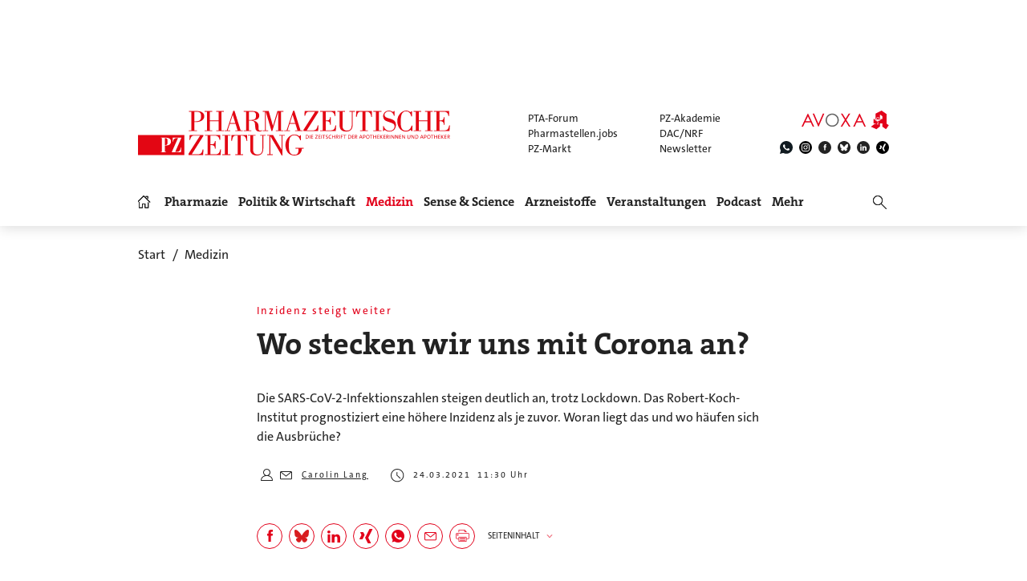

--- FILE ---
content_type: text/html; charset=utf-8
request_url: https://www.pharmazeutische-zeitung.de/wo-stecken-wir-uns-mit-corona-an-124580/
body_size: 22207
content:
<!DOCTYPE html>
<html lang="de">
<head>

<meta charset="utf-8">
<!-- 
	This website is powered by TYPO3 - inspiring people to share!
	TYPO3 is a free open source Content Management Framework initially created by Kasper Skaarhoj and licensed under GNU/GPL.
	TYPO3 is copyright 1998-2026 of Kasper Skaarhoj. Extensions are copyright of their respective owners.
	Information and contribution at https://typo3.org/
-->

<base href="https://www.pharmazeutische-zeitung.de/">


<meta name="generator" content="TYPO3 CMS">
<meta name="viewport" content="width = device-width, initial-scale = 1.0">
<meta name="author" content="Avoxa – Mediengruppe Deutscher Apotheker GmbH">
<meta name="robots" content="index,follow,max-image-preview:large,max-video-preview:-1,max-snippet:-1">
<meta name="description" content="Die SARS-CoV-2-Infektionszahlen steigen deutlich an, trotz Lockdown. Das Robert-Koch-Institut prognostiziert eine höhere Inzidenz als je zuvor. Woran ...">
<meta name="copyright" content="Avoxa – Mediengruppe Deutscher Apotheker GmbH">
<meta name="language" content="de">
<meta name="og:url" content="https://www.pharmazeutische-zeitung.de/wo-stecken-wir-uns-mit-corona-an-124580/">
<meta name="og:site_name" content="Pharmazeutische Zeitung online">
<meta name="twitter:card" content="summary">
<meta name="twitter:site" content="@PZ_Nachrichten">
<meta name="og:title" content="Inzidenz steigt weiter: Wo stecken wir uns mit Corona an?">
<meta name="og:description" content="Die SARS-CoV-2-Infektionszahlen steigen deutlich an, trotz Lockdown. Das Robert-Koch-Institut prognostiziert eine höhere Inzidenz als je zuvor. Woran ...">
<meta name="og:image" content="https://www.pharmazeutische-zeitung.de//fileadmin/_processed_/2/a/csm_78124_bd2bcaeee8.jpg">
<meta name="twitter:title" content="Inzidenz steigt weiter: Wo stecken wir uns mit Corona an?">
<meta name="twitter:description" content="Die SARS-CoV-2-Infektionszahlen steigen deutlich an, trotz Lockdown. Das Robert-Koch-Institut prognostiziert eine höhere Inzidenz als je zuvor. Woran ...">
<meta name="twitter:image" content="https://www.pharmazeutische-zeitung.de//fileadmin/_processed_/2/a/csm_78124_bd2bcaeee8.jpg">


<link rel="stylesheet" href="/typo3temp/assets/compressed/merged-78e483fb372274ef46b80d8c3a687113-89c334dc2e7e4220f1c51f8cfcf91db5.css?1767803332" media="all">



<script src="/typo3temp/assets/compressed/merged-d9589c4ddfe2f12e8b5ea9bbfed509b3-ae54dfab967f3d6dccdf0aa5848199fe.js?1765728164"></script>


<title>Wo stecken wir uns mit Corona an | PZ – Pharmazeutische Zeitung</title>
<link id="IOMmBundle" as="script" rel="preload" href="//data-927768f668.pharmazeutische-zeitung.de/iomm/latest/manager/base/es6/bundle.js">
<link as="script" rel="preload" href="//data-927768f668.pharmazeutische-zeitung.de/iomm/latest/bootstrap/loader.js">
<script type="text/javascript" data-cmp-ab="2" src="//data-927768f668.pharmazeutische-zeitung.de/iomm/latest/bootstrap/loader.js"></script>
<link rel="canonical" href="https://www.pharmazeutische-zeitung.de/wo-stecken-wir-uns-mit-corona-an-124580/" /><script async src="https://avoxa-pharmazeutische-qa.rtrsupport.de/widget/v1/widget.js"></script><link rel = "SHORTCUT ICON" href = "/favicon.ico" /><link rel = "apple-touch-icon" href = "https://www.pharmazeutische-zeitung.de/apple-touch-icon-pz.png" />
<script type="application/ld+json">
  {
    "@context": "http://schema.org",
    "@type": "NewsArticle",
    "url": "https://www.pharmazeutische-zeitung.de/wo-stecken-wir-uns-mit-corona-an-124580/",
    "publisher":{
      "@type":"Organization",
      "name":"Pharmazeutische Zeitung online",
      "logo":{
        "@type": "ImageObject",
        "url": "https://www.pharmazeutische-zeitung.de/pharmazeutische-zeitung-online.svg"
      }
    },
    "headline": "Inzidenz steigt weiter: Wo stecken wir uns mit Corona an?",
    "mainEntityOfPage": "https://www.pharmazeutische-zeitung.de/wo-stecken-wir-uns-mit-corona-an-124580/",
    "articleBody": "Die SARS-CoV-2-Infektionszahlen steigen deutlich an, trotz Lockdown. Das Robert-Koch-Institut prognostiziert eine h&ouml;here Inzidenz als je zuvor. Woran liegt das und wo h&auml;ufen sich die Ausbr&uuml;che?",
    
    "image":[
      "https://www.pharmazeutische-zeitung.de//fileadmin/user_upload/woodwing_import/2021_03/78124.jpg"
      
    ],
    
    "datePublished":"2021-03-24T11:30:00+01:00",
    "dateModified":"2024-12-04T12:30:23+01:00",
    "author": {
      "@type": "Person",
      "name": "Carolin Lang"
    }    
  }
</script>

<link rel="next" href="https://www.pharmazeutische-zeitung.de/wo-stecken-wir-uns-mit-corona-an-124580/seite/2/" />
</head>
<body>

<!-- consent manager 2021 start -->
<style type="text/css">.cmpbox{line-height:normal !important;}</style>
<link rel="stylesheet" href="https://cdn.consentmanager.net/delivery/cmp.min.css" />

        <script>window.gdprAppliesGlobally=true;if(!("cmp_id" in window)||window.cmp_id<1){window.cmp_id=0}if(!("cmp_cdid" in window)){window.cmp_cdid="4b15aef64e27"}if(!("cmp_params" in window)){window.cmp_params=""}if(!("cmp_host" in window)){window.cmp_host="c.delivery.consentmanager.net"}if(!("cmp_cdn" in window)){window.cmp_cdn="cdn.consentmanager.net"}if(!("cmp_proto" in window)){window.cmp_proto="https:"}if(!("cmp_codesrc" in window)){window.cmp_codesrc="1"}window.cmp_getsupportedLangs=function(){var b=["DE","EN","FR","IT","NO","DA","FI","ES","PT","RO","BG","ET","EL","GA","HR","LV","LT","MT","NL","PL","SV","SK","SL","CS","HU","RU","SR","ZH","TR","UK","AR","BS"];if("cmp_customlanguages" in window){for(var a=0;a<window.cmp_customlanguages.length;a++){b.push(window.cmp_customlanguages[a].l.toUpperCase())}}return b};window.cmp_getRTLLangs=function(){var a=["AR"];if("cmp_customlanguages" in window){for(var b=0;b<window.cmp_customlanguages.length;b++){if("r" in window.cmp_customlanguages[b]&&window.cmp_customlanguages[b].r){a.push(window.cmp_customlanguages[b].l)}}}return a};window.cmp_getlang=function(j){if(typeof(j)!="boolean"){j=true}if(j&&typeof(cmp_getlang.usedlang)=="string"&&cmp_getlang.usedlang!==""){return cmp_getlang.usedlang}var g=window.cmp_getsupportedLangs();var c=[];var f=location.hash;var e=location.search;var a="languages" in navigator?navigator.languages:[];if(f.indexOf("cmplang=")!=-1){c.push(f.substr(f.indexOf("cmplang=")+8,2).toUpperCase())}else{if(e.indexOf("cmplang=")!=-1){c.push(e.substr(e.indexOf("cmplang=")+8,2).toUpperCase())}else{if("cmp_setlang" in window&&window.cmp_setlang!=""){c.push(window.cmp_setlang.toUpperCase())}else{if(a.length>0){for(var d=0;d<a.length;d++){c.push(a[d])}}}}}if("language" in navigator){c.push(navigator.language)}if("userLanguage" in navigator){c.push(navigator.userLanguage)}var h="";for(var d=0;d<c.length;d++){var b=c[d].toUpperCase();if(g.indexOf(b)!=-1){h=b;break}if(b.indexOf("-")!=-1){b=b.substr(0,2)}if(g.indexOf(b)!=-1){h=b;break}}if(h==""&&typeof(cmp_getlang.defaultlang)=="string"&&cmp_getlang.defaultlang!==""){return cmp_getlang.defaultlang}else{if(h==""){h="EN"}}h=h.toUpperCase();return h};(function(){var u=document;var v=u.getElementsByTagName;var h=window;var o="";var b="_en";if("cmp_getlang" in h){o=h.cmp_getlang().toLowerCase();if("cmp_customlanguages" in h){for(var q=0;q<h.cmp_customlanguages.length;q++){if(h.cmp_customlanguages[q].l.toUpperCase()==o.toUpperCase()){o="en";break}}}b="_"+o}function x(i,e){var w="";i+="=";var s=i.length;var d=location;if(d.hash.indexOf(i)!=-1){w=d.hash.substr(d.hash.indexOf(i)+s,9999)}else{if(d.search.indexOf(i)!=-1){w=d.search.substr(d.search.indexOf(i)+s,9999)}else{return e}}if(w.indexOf("&")!=-1){w=w.substr(0,w.indexOf("&"))}return w}var k=("cmp_proto" in h)?h.cmp_proto:"https:";if(k!="http:"&&k!="https:"){k="https:"}var g=("cmp_ref" in h)?h.cmp_ref:location.href;var j=u.createElement("script");j.setAttribute("data-cmp-ab","1");var c=x("cmpdesign","cmp_design" in h?h.cmp_design:"");var f=x("cmpregulationkey","cmp_regulationkey" in h?h.cmp_regulationkey:"");var r=x("cmpgppkey","cmp_gppkey" in h?h.cmp_gppkey:"");var n=x("cmpatt","cmp_att" in h?h.cmp_att:"");j.src=k+"//"+h.cmp_host+"/delivery/cmp.php?"+("cmp_id" in h&&h.cmp_id>0?"id="+h.cmp_id:"")+("cmp_cdid" in h?"&cdid="+h.cmp_cdid:"")+"&h="+encodeURIComponent(g)+(c!=""?"&cmpdesign="+encodeURIComponent(c):"")+(f!=""?"&cmpregulationkey="+encodeURIComponent(f):"")+(r!=""?"&cmpgppkey="+encodeURIComponent(r):"")+(n!=""?"&cmpatt="+encodeURIComponent(n):"")+("cmp_params" in h?"&"+h.cmp_params:"")+(u.cookie.length>0?"&__cmpfcc=1":"")+"&l="+o.toLowerCase()+"&o="+(new Date()).getTime();j.type="text/javascript";j.async=true;if(u.currentScript&&u.currentScript.parentElement){u.currentScript.parentElement.appendChild(j)}else{if(u.body){u.body.appendChild(j)}else{var t=v("body");if(t.length==0){t=v("div")}if(t.length==0){t=v("span")}if(t.length==0){t=v("ins")}if(t.length==0){t=v("script")}if(t.length==0){t=v("head")}if(t.length>0){t[0].appendChild(j)}}}var m="js";var p=x("cmpdebugunminimized","cmpdebugunminimized" in h?h.cmpdebugunminimized:0)>0?"":".min";var a=x("cmpdebugcoverage","cmp_debugcoverage" in h?h.cmp_debugcoverage:"");if(a=="1"){m="instrumented";p=""}var j=u.createElement("script");j.src=k+"//"+h.cmp_cdn+"/delivery/"+m+"/cmp"+b+p+".js";j.type="text/javascript";j.setAttribute("data-cmp-ab","1");j.async=true;if(u.currentScript&&u.currentScript.parentElement){u.currentScript.parentElement.appendChild(j)}else{if(u.body){u.body.appendChild(j)}else{var t=v("body");if(t.length==0){t=v("div")}if(t.length==0){t=v("span")}if(t.length==0){t=v("ins")}if(t.length==0){t=v("script")}if(t.length==0){t=v("head")}if(t.length>0){t[0].appendChild(j)}}}})();window.cmp_addFrame=function(b){if(!window.frames[b]){if(document.body){var a=document.createElement("iframe");a.style.cssText="display:none";if("cmp_cdn" in window&&"cmp_ultrablocking" in window&&window.cmp_ultrablocking>0){a.src="//"+window.cmp_cdn+"/delivery/empty.html"}a.name=b;a.setAttribute("title","Intentionally hidden, please ignore");a.setAttribute("role","none");a.setAttribute("tabindex","-1");document.body.appendChild(a)}else{window.setTimeout(window.cmp_addFrame,10,b)}}};window.cmp_rc=function(h){var b=document.cookie;var f="";var d=0;while(b!=""&&d<100){d++;while(b.substr(0,1)==" "){b=b.substr(1,b.length)}var g=b.substring(0,b.indexOf("="));if(b.indexOf(";")!=-1){var c=b.substring(b.indexOf("=")+1,b.indexOf(";"))}else{var c=b.substr(b.indexOf("=")+1,b.length)}if(h==g){f=c}var e=b.indexOf(";")+1;if(e==0){e=b.length}b=b.substring(e,b.length)}return(f)};window.cmp_stub=function(){var a=arguments;__cmp.a=__cmp.a||[];if(!a.length){return __cmp.a}else{if(a[0]==="ping"){if(a[1]===2){a[2]({gdprApplies:gdprAppliesGlobally,cmpLoaded:false,cmpStatus:"stub",displayStatus:"hidden",apiVersion:"2.0",cmpId:31},true)}else{a[2](false,true)}}else{if(a[0]==="getUSPData"){a[2]({version:1,uspString:window.cmp_rc("")},true)}else{if(a[0]==="getTCData"){__cmp.a.push([].slice.apply(a))}else{if(a[0]==="addEventListener"||a[0]==="removeEventListener"){__cmp.a.push([].slice.apply(a))}else{if(a.length==4&&a[3]===false){a[2]({},false)}else{__cmp.a.push([].slice.apply(a))}}}}}}};window.cmp_gpp_ping=function(){return{gppVersion:"1.0",cmpStatus:"stub",cmpDisplayStatus:"hidden",supportedAPIs:["tcfca","usnat","usca","usva","usco","usut","usct"],cmpId:31}};window.cmp_gppstub=function(){var a=arguments;__gpp.q=__gpp.q||[];if(!a.length){return __gpp.q}var g=a[0];var f=a.length>1?a[1]:null;var e=a.length>2?a[2]:null;if(g==="ping"){return window.cmp_gpp_ping()}else{if(g==="addEventListener"){__gpp.e=__gpp.e||[];if(!("lastId" in __gpp)){__gpp.lastId=0}__gpp.lastId++;var c=__gpp.lastId;__gpp.e.push({id:c,callback:f});return{eventName:"listenerRegistered",listenerId:c,data:true,pingData:window.cmp_gpp_ping()}}else{if(g==="removeEventListener"){var h=false;__gpp.e=__gpp.e||[];for(var d=0;d<__gpp.e.length;d++){if(__gpp.e[d].id==e){__gpp.e[d].splice(d,1);h=true;break}}return{eventName:"listenerRemoved",listenerId:e,data:h,pingData:window.cmp_gpp_ping()}}else{if(g==="getGPPData"){return{sectionId:3,gppVersion:1,sectionList:[],applicableSections:[0],gppString:"",pingData:window.cmp_gpp_ping()}}else{if(g==="hasSection"||g==="getSection"||g==="getField"){return null}else{__gpp.q.push([].slice.apply(a))}}}}}};window.cmp_msghandler=function(d){var a=typeof d.data==="string";try{var c=a?JSON.parse(d.data):d.data}catch(f){var c=null}if(typeof(c)==="object"&&c!==null&&"__cmpCall" in c){var b=c.__cmpCall;window.__cmp(b.command,b.parameter,function(h,g){var e={__cmpReturn:{returnValue:h,success:g,callId:b.callId}};d.source.postMessage(a?JSON.stringify(e):e,"*")})}if(typeof(c)==="object"&&c!==null&&"__uspapiCall" in c){var b=c.__uspapiCall;window.__uspapi(b.command,b.version,function(h,g){var e={__uspapiReturn:{returnValue:h,success:g,callId:b.callId}};d.source.postMessage(a?JSON.stringify(e):e,"*")})}if(typeof(c)==="object"&&c!==null&&"__tcfapiCall" in c){var b=c.__tcfapiCall;window.__tcfapi(b.command,b.version,function(h,g){var e={__tcfapiReturn:{returnValue:h,success:g,callId:b.callId}};d.source.postMessage(a?JSON.stringify(e):e,"*")},b.parameter)}if(typeof(c)==="object"&&c!==null&&"__gppCall" in c){var b=c.__gppCall;window.__gpp(b.command,function(h,g){var e={__gppReturn:{returnValue:h,success:g,callId:b.callId}};d.source.postMessage(a?JSON.stringify(e):e,"*")},"parameter" in b?b.parameter:null,"version" in b?b.version:1)}};window.cmp_setStub=function(a){if(!(a in window)||(typeof(window[a])!=="function"&&typeof(window[a])!=="object"&&(typeof(window[a])==="undefined"||window[a]!==null))){window[a]=window.cmp_stub;window[a].msgHandler=window.cmp_msghandler;window.addEventListener("message",window.cmp_msghandler,false)}};window.cmp_setGppStub=function(a){if(!(a in window)||(typeof(window[a])!=="function"&&typeof(window[a])!=="object"&&(typeof(window[a])==="undefined"||window[a]!==null))){window[a]=window.cmp_gppstub;window[a].msgHandler=window.cmp_msghandler;window.addEventListener("message",window.cmp_msghandler,false)}};window.cmp_addFrame("__cmpLocator");if(!("cmp_disableusp" in window)||!window.cmp_disableusp){window.cmp_addFrame("__uspapiLocator")}if(!("cmp_disabletcf" in window)||!window.cmp_disabletcf){window.cmp_addFrame("__tcfapiLocator")}if(!("cmp_disablegpp" in window)||!window.cmp_disablegpp){window.cmp_addFrame("__gppLocator")}window.cmp_setStub("__cmp");if(!("cmp_disabletcf" in window)||!window.cmp_disabletcf){window.cmp_setStub("__tcfapi")}if(!("cmp_disableusp" in window)||!window.cmp_disableusp){window.cmp_setStub("__uspapi")}if(!("cmp_disablegpp" in window)||!window.cmp_disablegpp){window.cmp_setGppStub("__gpp")};</script>
    
<!-- consent manager 2021 end -->
<script type="text/javascript">
    function startAdform(e, o) {
        var x = __cmp('getCMPData');
        if ('vendorConsents' in x && '50' in x.vendorConsents && x.vendorConsents['50']) {
            window._adftrack = Array.isArray(window._adftrack) ? window._adftrack : (window._adftrack ? [window._adftrack] : []);
            window._adftrack.push({
                HttpHost: 'track.adform.net',
                pm: 2391607,
                divider: encodeURIComponent('|'),
                pagename: encodeURIComponent('Avoxa'),
                order : {
                    sv3: 'coronavirus;inzidenz;kinder;rki',av2: '2691;2680',sid: '1368;1350',sv1: '710005;530965',
                }
            });
            (function () { var s = document.createElement('script'); s.type = 'text/javascript'; s.async = true; s.src = 'https://s2.adform.net/banners/scripts/st/trackpoint-async.js'; var x = document.getElementsByTagName('script')[0]; x.parentNode.insertBefore(s, x); })();
        }
    }
    try{
        __cmp("addEventListener",["consent",startAdform,false],null);
    }catch(e){};
</script>
<script>
  root.sitename='PZ';
  root.siteuid='124580';
</script>



<div class="header headertop" >

  <div class="superbanner-frame fe-layout-0 war-2">
    <div class="spacer-24"></div>
    <div class="superbanner-centered">
      <img src="fileadmin/img/trans728x90.png" alt="">
      <div class="superbanner-adcontent">
        <ins data-asm-params="pid=36&search=124580+medizin+kinder+rki+inzidenz+coronaviru&sv3=coronavirus;inzidenz;kinder;rki&av2=2691;2680&sid=1368;1350&sv1=710005;530965" class="asm_async_creative" data-asm-fetch-gdpr="1" data-asm-host="aponet.adspirit.de" data-asm-scrollintoview="true" style="display:block; text-align:center; text-decoration:none;" data-asm-responsive="1"  ></ins>
      </div>
    </div>
  </div>

  
  <div class="header-regular fe-layout-0 war-2">
    
      
          <a href="https://www.pharmazeutische-zeitung.de/" class="regular imagelink" title="Pharmazie, Medizin, Politik und Wirtschaft" rel="nofollow">
            <img src="pharmazeutische-zeitung-online.svg" class="regular" alt="Pharmazeutische Zeitung online">
          </a>
        
    
    <a class="button-mobilemenu" onclick="root.menu.toggleMenu();"></a>
    <a href="http://avoxa.de/" target="_blank" rel="nofollow"><img src="fileadmin/img/avoxa.svg" class="avoxa" alt="Avoxa" title="Avoxa"></a>
    <div class="avoxa-sites-header"><table class="avoxa-sites-header">
  <tr>
    <td>
    
      <a href="https://www.pta-forum.de/" target="_blank" rel="nofollow">PTA-Forum</a>
      
    </td>
    <td>
      <a href="https://pzakademie.pharmazeutische-zeitung.de/" target="_blank" rel="nofollow">PZ-Akademie</a>
    </td>
  </tr>
  <tr>
    <td>
      <a href="https://www.pharmastellen.jobs/" target="_blank" rel="nofollow">Pharmastellen.jobs</a>
    </td>
    <td>
      <a href="https://dacnrf.pharmazeutische-zeitung.de/" target="_blank" rel="nofollow">DAC/NRF</a>
    </td>
  </tr>
  <tr>
    <td>
      <a href="https://www.pz-markt.de/" target="_blank" rel="nofollow">PZ-Markt</a>
    </td>
    <td>
      
      <a href="/meine-pz/nl-subscribe/" target="_self">Newsletter</a>
      
    </td>
  </tr>
</table>
</div>
    <div class="avoxa-icons-header"><table class="avoxa-icons-header">
  <tr>
    
      <td class="g-lh0"><a title="WhatsApp" class="avoxa-icons-header-fb" href="https://www.whatsapp.com/channel/0029Vae4fiS4Y9lh9SwZor1t" target="_blank" rel="nofollow"><img width="16" height="16" src="/fileadmin/img/icons_black/icons-social-account-whatsApp-neu.svg" alt="whatsApp"></a></td>
      <td class="g-lh0"><a title="Instagram" class="avoxa-icons-header-fb" href="https://www.instagram.com/pharmazeutischezeitung/" target="_blank" rel="nofollow"><img width="16" height="16" src="/fileadmin/img/icons_black/icons-social-account-instagram.svg" alt="instagram"></a></td>
      <td class="g-lh0"><a title="Facebook" class="avoxa-icons-header-fb" href="https://de-de.facebook.com/PharmazeutischeZeitung" target="_blank" rel="nofollow"><img width="16" height="16" src="/fileadmin/img/icons_black/icons-social-account-facebook.svg" alt="facebook"></a></td>
      <td class="g-lh0"><a title="Bluesky" class="avoxa-icons-header-fb" href="https://bsky.app/profile/pharmazeitung.bsky.social" target="_blank" rel="nofollow"><img width="16" height="16" src="/fileadmin/img/icons_black/icons-social-media-bluesky.svg" alt="bluesky"></a></td>
      <td class="g-lh0"><a title="LinkedIn" class="avoxa-icons-header-fb" href="https://www.linkedin.com/company/pharmazeutische-zeitung/about/" target="_blank" rel="nofollow"><img width="16" height="16" src="/fileadmin/img/icons_black/icons-social-account-linkedin.svg" alt="linkedin"></a></td>
      <td class="g-lh0"><a title="Xing" class="avoxa-icons-header-fb" href="https://www.xing.com/news/pages/pharmazeutische-zeitung-671" target="_blank" rel="nofollow"><img width="16" height="16" src="/fileadmin/img/icons_black/icons-social-account-xing.svg" alt="xign"></a></td>
    
    
  </tr>
</table>

</div>

    
    <div class="skyscraper-frame-left" >
      
      <div class="skyscraper-adcontent">
        <ins data-asm-params="pid=403&search=124580+medizin+kinder+rki+inzidenz+coronaviru&sv3=coronavirus;inzidenz;kinder;rki&av2=2691;2680&sid=1368;1350&sv1=710005;530965" class="asm_async_creative" data-asm-fetch-gdpr="1" data-asm-host="aponet.adspirit.de" data-asm-scrollintoview="true"  ></ins>
      </div>
      
    </div>

    <div class="skyscraper-frame-right" >
      
      <div class="skyscraper-adcontent">
        <ins data-asm-params="pid=402&search=124580+medizin+kinder+rki+inzidenz+coronaviru&sv3=coronavirus;inzidenz;kinder;rki&av2=2691;2680&sid=1368;1350&sv1=710005;530965" class="asm_async_creative" data-asm-fetch-gdpr="1" data-asm-host="aponet.adspirit.de" data-asm-scrollintoview="true"  ></ins>
      </div>
      
    </div>

  </div>

  
  <div class="header-compact fe-layout-0 war-2">
    <div class="inner-frame">
      <table class="menu">
  <tr>
    <td class="menu">
      <div class="menu-home " onclick="window.location='/'"></div>
    </td>
    
      <td class="menu">
        <div class='menu-el-frame'>
          <table>
            <tr>
              <td>
                <div class="menu-el "
                
                  onmouseenter="root.menu.openSubmenu(100003)"
                  onmouseout="root.menu.closeSubmenuTimed(100003)"
                  
                      onclick="root.menu.openSubmenuOrJumpToPage(100003,'/pharmazie/',this);"
                    
                
                >
                
                  
                      Pharmazie
                    
                
                </div>
              </td>
              
            </tr>
          </table>
          
            <div class="menu-sub" id="menu-sub-100003" onmouseover="root.menu.clearSubmenuTimer(100003)"
                 onmouseout="root.menu.closeSubmenuTimed(100003)">
              
                <div class='menu-sub-el '>
                  <a href="/pharmazie/">
                    alle Beiträge
                  </a>
                </div>
              
                <div class='menu-sub-el '>
                  <a href="/serien-pz/krankenhauspharmazie/">
                    Krankenhauspharmazie
                  </a>
                </div>
              
                <div class='menu-sub-el '>
                  <a href="/pharmazie-in-der-wochenuebersicht/">
                    Wochenübersicht
                  </a>
                </div>
              
            </div>
          
        </div>
      </td>
    
      <td class="menu">
        <div class='menu-el-frame'>
          <table>
            <tr>
              <td>
                <div class="menu-el "
                
                  onmouseenter="root.menu.openSubmenu(100002)"
                  onmouseout="root.menu.closeSubmenuTimed(100002)"
                  
                      onclick="root.menu.openSubmenuOrJumpToPage(100002,'/politik-wirtschaft/',this);"
                    
                
                >
                
                  
                      Politik &amp; Wirtschaft
                    
                
                </div>
              </td>
              
            </tr>
          </table>
          
            <div class="menu-sub" id="menu-sub-100002" onmouseover="root.menu.clearSubmenuTimer(100002)"
                 onmouseout="root.menu.closeSubmenuTimed(100002)">
              
                <div class='menu-sub-el '>
                  <a href="/politik-wirtschaft/">
                    alle Beiträge
                  </a>
                </div>
              
                <div class='menu-sub-el '>
                  <a href="/politik-wirtschaft-in-der-wochenuebersicht/">
                    Wochenübersicht
                  </a>
                </div>
              
            </div>
          
        </div>
      </td>
    
      <td class="menu">
        <div class='menu-el-frame'>
          <table>
            <tr>
              <td>
                <div class="menu-el menu-active"
                
                  onmouseenter="root.menu.openSubmenu(100041)"
                  onmouseout="root.menu.closeSubmenuTimed(100041)"
                  
                      onclick="root.menu.openSubmenuOrJumpToPage(100041,'/medizin/',this);"
                    
                
                >
                
                  
                      Medizin
                    
                
                </div>
              </td>
              
            </tr>
          </table>
          
            <div class="menu-sub" id="menu-sub-100041" onmouseover="root.menu.clearSubmenuTimer(100041)"
                 onmouseout="root.menu.closeSubmenuTimed(100041)">
              
                <div class='menu-sub-el menu-active'>
                  <a href="/medizin/">
                    alle Beiträge
                  </a>
                </div>
              
                <div class='menu-sub-el '>
                  <a href="/medizin-in-der-wochenuebersicht/">
                    Wochenübersicht
                  </a>
                </div>
              
            </div>
          
        </div>
      </td>
    
      <td class="menu">
        <div class='menu-el-frame'>
          <table>
            <tr>
              <td>
                <div class="menu-el "
                
                  onmouseenter="root.menu.openSubmenu(155000)"
                  onmouseout="root.menu.closeSubmenuTimed(155000)"
                  
                      onclick="root.menu.openSubmenuOrJumpToPage(155000,'/sense-science/',this);"
                    
                
                >
                
                  
                      Sense &amp; Science
                    
                
                </div>
              </td>
              
            </tr>
          </table>
          
            <div class="menu-sub" id="menu-sub-155000" onmouseover="root.menu.clearSubmenuTimer(155000)"
                 onmouseout="root.menu.closeSubmenuTimed(155000)">
              
                <div class='menu-sub-el '>
                  <a href="/sense-science/">
                    alle Beiträge
                  </a>
                </div>
              
                <div class='menu-sub-el '>
                  <a href="/sence-science-in-der-wochenuebersicht/">
                    Wochenübersicht
                  </a>
                </div>
              
            </div>
          
        </div>
      </td>
    
      <td class="menu">
        <div class='menu-el-frame'>
          <table>
            <tr>
              <td>
                <div class="menu-el "
                
                  onmouseenter="root.menu.openSubmenu(100005)"
                  onmouseout="root.menu.closeSubmenuTimed(100005)"
                  
                      onclick="root.menu.openSubmenuOrJumpToPage(100005,'/arzneistoff-wirkstoff/',this);"
                    
                
                >
                
                  
                      Arzneistoffe
                    
                
                </div>
              </td>
              
            </tr>
          </table>
          
            <div class="menu-sub" id="menu-sub-100005" onmouseover="root.menu.clearSubmenuTimer(100005)"
                 onmouseout="root.menu.closeSubmenuTimed(100005)">
              
                <div class='menu-sub-el '>
                  <a href="/arzneistoff-wirkstoff/">
                    Wirkstoff
                  </a>
                </div>
              
                <div class='menu-sub-el '>
                  <a href="/arzneistoff-praeparat/">
                    Präparat
                  </a>
                </div>
              
                <div class='menu-sub-el '>
                  <a href="/arzneistoff-jahrgang/">
                    Jahrgang
                  </a>
                </div>
              
                <div class='menu-sub-el '>
                  <a href="/arzneistoff-indikation/">
                    Indikation
                  </a>
                </div>
              
                <div class='menu-sub-el '>
                  <a href="/arzneistoffe/zielstruktur/">
                    Zielstruktur
                  </a>
                </div>
              
                <div class='menu-sub-el '>
                  <a href="/serien-pz/arzneistoff-steckbriefe/">
                    Häufig verordnet
                  </a>
                </div>
              
            </div>
          
        </div>
      </td>
    
      <td class="menu">
        <div class='menu-el-frame'>
          <table>
            <tr>
              <td>
                <div class="menu-el "
                
                  onmouseenter="root.menu.openSubmenu(111446)"
                  onmouseout="root.menu.closeSubmenuTimed(111446)"
                  
                      onclick="root.menu.openSubmenuOrJumpToPage(111446,'/events/',this);"
                    
                
                >
                
                  
                      Veranstaltungen
                    
                
                </div>
              </td>
              
            </tr>
          </table>
          
            <div class="menu-sub" id="menu-sub-111446" onmouseover="root.menu.clearSubmenuTimer(111446)"
                 onmouseout="root.menu.closeSubmenuTimed(111446)">
              
                <div class='menu-sub-el '>
                  <a href="/events/">
                    alle Beiträge
                  </a>
                </div>
              
                <div class='menu-sub-el '>
                  <a href="/events/expopharm-111505/">
                    Expopharm
                  </a>
                </div>
              
                <div class='menu-sub-el '>
                  <a href="/events/deutscher-apothekertag/">
                    Deutscher Apothekertag
                  </a>
                </div>
              
                <div class='menu-sub-el '>
                  <a href="/events/adka-kongresse/">
                    ADKA-Kongress
                  </a>
                </div>
              
                <div class='menu-sub-el '>
                  <a href="/events/pharmacon-meran/">
                    Pharmacon Meran
                  </a>
                </div>
              
                <div class='menu-sub-el '>
                  <a href="/events/pharmacon-schladming/">
                    Pharmacon Schladming
                  </a>
                </div>
              
                <div class='menu-sub-el '>
                  <a href="/events/pz-management-kongress/">
                    PZ-Management-Kongress
                  </a>
                </div>
              
                <div class='menu-sub-el '>
                  <a href="/events/dav-wirtschaftsforum/">
                    DAV-Wirtschaftsforum
                  </a>
                </div>
              
            </div>
          
        </div>
      </td>
    
      <td class="menu">
        <div class='menu-el-frame'>
          <table>
            <tr>
              <td>
                <div class="menu-el "
                
                >
                
                  <a href="/podcast/pz-nachgefragt/">
                    
                        Podcast
                      
                  </a>
                
                </div>
              </td>
              
            </tr>
          </table>
          
        </div>
      </td>
    
      <td class="menu">
        <div class='menu-el-frame'>
          <table>
            <tr>
              <td>
                <div class="menu-el "
                
                  onmouseenter="root.menu.openSubmenu(-1)"
                  onmouseout="root.menu.closeSubmenuTimed(-1)"
                  
                      onclick="root.menu.openSubmenu(-1);"
                    
                
                >
                
                  
                      Mehr
                    
                
                </div>
              </td>
              
            </tr>
          </table>
          
            <div class="menu-sub" id="menu-sub--1" onmouseover="root.menu.clearSubmenuTimer(-1)"
                 onmouseout="root.menu.closeSubmenuTimed(-1)">
              
                <div class='menu-sub-el '>
                  <a href="/weitere-infos/wir-ueber-uns/">
                    Wir über uns
                  </a>
                </div>
              
                <div class='menu-sub-el '>
                  <a href="/amk/amk-main/">
                    AMK
                  </a>
                </div>
              
                <div class='menu-sub-el '>
                  <a href="/themen/a_z/A/">
                    Themen
                  </a>
                </div>
              
                <div class='menu-sub-el '>
                  <a href="/neue-produkte/">
                    Neue Produkte
                  </a>
                </div>
              
                <div class='menu-sub-el '>
                  <a href="/service/">
                    Service
                  </a>
                </div>
              
                <div class='menu-sub-el '>
                  <a href="/meine-pz/">
                    Meine PZ
                  </a>
                </div>
              
            </div>
          
        </div>
      </td>
    
  </tr>
</table>


      <div class="right-search" onclick="$('#form-right-search').toggle(250).find('input').focus();"></div>
      <form id="form-right-search" method="get" action="/artikelsuche/">
        <table class="mobilemenu-search">
          <tr>
            <td>
              <input name="searchword" class="mobilemenu-search" value="" title="Suche" />
              
            </td>
            <td>
              <a class="mobilemenu-search" onclick="runQuickSearch('form-right-search');"></a>
            </td>
          </tr>
        </table>
      </form>
    </div>
    <a class="left-logo" href="https://www.pharmazeutische-zeitung.de/" title="Home" rel="nofollow"></a>
    <a class="button-mobilemenu" onclick="root.menu.toggleMenu();"></a>
  </div>
  <div class="mobilemenu fe-layout-0 war-2">
    <div class="mobilemenu-content-outer-wrap">
    <div class="mobile-top">
        <a class="left-logo" href="/" title="Start" ></a>
        <a class="button-mobilemenu" onclick="root.menu.closeToggleMenu();"></a>
    </div>
    <div class="spacer-32"></div>
    <div class="mobilemenu-content">
        <form id="form-mobilemenu-search" method="get" action="/artikelsuche/">
            <table class="mobilemenu-search">
                <tr>
                    <td>
                        <input name="searchword" class="mobilemenu-search" value="" title="Suche"/>
                        
                    </td>
                    <td>
                        <a class="mobilemenu-search" onclick="runQuickSearch('form-mobilemenu-search');"></a>
                    </td>
                </tr>
            </table>
        </form>
        
            <div class="mobilemenu-level1">
                
                        <a class="heading-6-black" href="/pharmazie/">Pharmazie</a>
                    
            </div>
            
                
                    <div class="mobilemenu-level2">
                        
                                <a class="text-3-black" href="/serien-pz/krankenhauspharmazie/">Krankenhauspharmazie</a>
                            
                    </div>
                
                    <div class="mobilemenu-level2">
                        
                                <a class="text-3-black" href="/pharmazie-in-der-wochenuebersicht/">Wochenübersicht</a>
                            
                    </div>
                
            
        
            <div class="mobilemenu-level1">
                
                        <a class="heading-6-black" href="/politik-wirtschaft/">Politik &amp; Wirtschaft</a>
                    
            </div>
            
                
                    <div class="mobilemenu-level2">
                        
                                <a class="text-3-black" href="/politik-wirtschaft-in-der-wochenuebersicht/">Wochenübersicht</a>
                            
                    </div>
                
            
        
            <div class="mobilemenu-level1">
                
                        <a class="heading-6-red" href="/medizin/">Medizin</a>
                    
            </div>
            
                
                    <div class="mobilemenu-level2">
                        
                                <a class="text-3-black" href="/medizin-in-der-wochenuebersicht/">Wochenübersicht</a>
                            
                    </div>
                
            
        
            <div class="mobilemenu-level1">
                
                        <a class="heading-6-black" href="/sense-science/">Sense &amp; Science</a>
                    
            </div>
            
                
                    <div class="mobilemenu-level2">
                        
                                <a class="text-3-black" href="/sence-science-in-der-wochenuebersicht/">Wochenübersicht</a>
                            
                    </div>
                
            
        
            <div class="mobilemenu-level1">
                
                        <a class="heading-6-black" href="/arzneistoff-wirkstoff/">Arzneistoffe</a>
                    
            </div>
            
                
                    <div class="mobilemenu-level2">
                        
                                <a class="text-3-black" href="/arzneistoff-wirkstoff/">Wirkstoff</a>
                            
                    </div>
                
                    <div class="mobilemenu-level2">
                        
                                <a class="text-3-black" href="/arzneistoff-praeparat/">Präparat</a>
                            
                    </div>
                
                    <div class="mobilemenu-level2">
                        
                                <a class="text-3-black" href="/arzneistoff-jahrgang/">Jahrgang</a>
                            
                    </div>
                
                    <div class="mobilemenu-level2">
                        
                                <a class="text-3-black" href="/arzneistoff-indikation/">Indikation</a>
                            
                    </div>
                
                    <div class="mobilemenu-level2">
                        
                                <a class="text-3-black" href="/arzneistoffe/zielstruktur/">Zielstruktur</a>
                            
                    </div>
                
                    <div class="mobilemenu-level2">
                        
                                <a class="text-3-black" href="/serien-pz/arzneistoff-steckbriefe/">Häufig verordnet</a>
                            
                    </div>
                
            
        
            <div class="mobilemenu-level1">
                
                        <a class="heading-6-black" href="/amk/amk-main/">AMK</a>
                    
            </div>
            
        
            <div class="mobilemenu-level1">
                
                        <a class="heading-6-black" href="/events/">Veranstaltungen</a>
                    
            </div>
            
                
                    <div class="mobilemenu-level2">
                        
                                <a class="text-3-black" href="/events/expopharm-111505/">Expopharm</a>
                            
                    </div>
                
                    <div class="mobilemenu-level2">
                        
                                <a class="text-3-black" href="/events/deutscher-apothekertag/">Deutscher Apothekertag</a>
                            
                    </div>
                
                    <div class="mobilemenu-level2">
                        
                                <a class="text-3-black" href="/events/adka-kongresse/">ADKA-Kongress</a>
                            
                    </div>
                
                    <div class="mobilemenu-level2">
                        
                                <a class="text-3-black" href="/events/pharmacon-meran/">Pharmacon Meran</a>
                            
                    </div>
                
                    <div class="mobilemenu-level2">
                        
                                <a class="text-3-black" href="/events/pharmacon-schladming/">Pharmacon Schladming</a>
                            
                    </div>
                
                    <div class="mobilemenu-level2">
                        
                                <a class="text-3-black" href="/events/pz-management-kongress/">PZ-Management-Kongress</a>
                            
                    </div>
                
                    <div class="mobilemenu-level2">
                        
                                <a class="text-3-black" href="/events/dav-wirtschaftsforum/">DAV-Wirtschaftsforum</a>
                            
                    </div>
                
            
        
            <div class="mobilemenu-level1">
                
                        <a class="heading-6-black" href="/podcast/pz-nachgefragt/">Podcast</a>
                    
            </div>
            
        
            <div class="mobilemenu-level1">
                
                        <a class="heading-6-black" href="/weitere-infos/wir-ueber-uns/">Wir über uns</a>
                    
            </div>
            
        
            <div class="mobilemenu-level1">
                
                        <a class="heading-6-black" href="/themen/a_z/A/">Themen</a>
                    
            </div>
            
        
            <div class="mobilemenu-level1">
                
                        <a class="heading-6-black" href="/neue-produkte/">Neue Produkte</a>
                    
            </div>
            
        
            <div class="mobilemenu-level1">
                
                        <a class="heading-6-black" href="/service/">Service</a>
                    
            </div>
            
                
                    <div class="mobilemenu-level2">
                        
                                <a class="text-3-black" href="/termine/">Termine</a>
                            
                    </div>
                
                    <div class="mobilemenu-level2">
                        
                                <a class="text-3-black" href="/service/fachinfos/">Fachinfos</a>
                            
                    </div>
                
                    <div class="mobilemenu-level2">
                        
                                <a class="text-3-black" href="/service/giftinfo/">Giftinfo</a>
                            
                    </div>
                
                    <div class="mobilemenu-level2">
                        
                                <a class="text-3-black" href="https://www.pz-markt.de" rel="nofollow">PZ-Markt</a>
                            
                    </div>
                
                    <div class="mobilemenu-level2">
                        
                                <a class="text-3-black" href="/artikelsuche/">Artikelsuche</a>
                            
                    </div>
                
                    <div class="mobilemenu-level2">
                        
                                <a class="text-3-black" href="https://pta-forum.de" rel="nofollow">PTA-Forum</a>
                            
                    </div>
                
            
        
            <div class="mobilemenu-level1">
                
                        <a class="heading-6-black" href="/meine-pz/">Meine PZ</a>
                    
            </div>
            
                
                    <div class="mobilemenu-level2">
                        
                                <a class="text-3-black" href="/meine-pz/nl-subscribe/">Newsletter</a>
                            
                    </div>
                
                    <div class="mobilemenu-level2">
                        
                                <a class="text-3-black" href="/meine-pz/abonnement-service/">Abonnement-Service</a>
                            
                    </div>
                
                    <div class="mobilemenu-level2">
                        
                                <a class="text-3-black" href="/meine-pz/abonnement-service/">Abonnement-Shop</a>
                            
                    </div>
                
                    <div class="mobilemenu-level2">
                        
                                <a class="text-3-black" href="/ausgaben/">Ausgaben</a>
                            
                    </div>
                
                    <div class="mobilemenu-level2">
                        
                                <a class="text-3-black" href="/rssfeed/">RSS-Feed</a>
                            
                    </div>
                
                    <div class="mobilemenu-level2">
                        
                                <a class="text-3-black" href="/themenemail/">Themen-E-Mail</a>
                            
                    </div>
                
            
        
        <div class="mobilemenu-avoxa-sites-mobile">
            <div class="mobilemenu-avoxa-sites-mobile-headline">Weitere Angebote der PZ</div>
            
                    <div class="mobilemenu-avoxa-sites-mobile-link"><a href="https://www.pta-forum.de/" target="_blank" rel="nofollow">PTA-Forum</a></div>
                
            <div class="mobilemenu-avoxa-sites-mobile-link"><a href="https://www.pharmastellen.jobs/" target="_blank" rel="nofollow">Pharmastellen.jobs</a></div>
            <div class="mobilemenu-avoxa-sites-mobile-link"><a href="https://www.pz-markt.de/" target="_blank" rel="nofollow">PZ-Markt</a></div>
            <div class="mobilemenu-avoxa-sites-mobile-link"><a href="https://pzakademie.pharmazeutische-zeitung.de/" target="_blank" rel="nofollow">PZ-Akademie</a></div>
            <div class="mobilemenu-avoxa-sites-mobile-link"><a href="https://dacnrf.pharmazeutische-zeitung.de/" target="_blank" rel="nofollow">DAC/NRF</a></div>
            
                <div class="mobilemenu-avoxa-sites-mobile-link"><a class="mobilemenu-avoxa-sites-mobile-link-whatsapp" href="https://www.whatsapp.com/channel/0029Vae4fiS4Y9lh9SwZor1t" target="_blank" rel="nofollow">WhatsApp</a></div>
                <div class="mobilemenu-avoxa-sites-mobile-link"><a class="mobilemenu-avoxa-sites-mobile-link-instagram" href="https://www.instagram.com/pharmazeutischezeitung/" target="_blank" rel="nofollow">Instagram</a></div>
                <div class="mobilemenu-avoxa-sites-mobile-link"><a class="mobilemenu-avoxa-sites-mobile-link-fb" href="https://de-de.facebook.com/PharmazeutischeZeitung" target="_blank" rel="nofollow">Facebook</a></div>
                <div class="mobilemenu-avoxa-sites-mobile-link"><a class="mobilemenu-avoxa-sites-mobile-link-bluesky" href="https://bsky.app/profile/pharmazeitung.bsky.social" target="_blank" rel="nofollow">Bluesky</a></div>
                <div class="mobilemenu-avoxa-sites-mobile-link"><a class="mobilemenu-avoxa-sites-mobile-link-linkedin" href="https://www.linkedin.com/company/pharmazeutische-zeitung/about/" target="_blank" rel="nofollow">LinkedIn</a></div>
                <div class="mobilemenu-avoxa-sites-mobile-link"><a class="mobilemenu-avoxa-sites-mobile-link-xing" href="https://www.xing.com/news/pages/pharmazeutische-zeitung-671" target="_blank" rel="nofollow">Xing</a></div>
            
            
        </div>
        <img src="fileadmin/img/avoxa.svg" class="avoxa" alt="Avoxa">
        <div class="copyright">
            © 2026 Avoxa - Mediengruppe Deutscher Apotheker GmbH
        </div>
    </div>
</div>

  </div>

</div>


  <div class="row eilmeldung_frame" style="display:none;"></div>


<div class='spacer-24'></div><div itemscope itemtype='http://schema.org/BreadcrumbList' class='breadcrumb-2'><span itemscope itemtype='http://schema.org/ListItem' itemprop='itemListElement'><a itemprop='item' class='text-3-black a-textlink' href='/'><span  itemprop='name'>Start</span></a><meta itemprop='position' content='1' /></span><div>/</div><span itemscope itemtype='http://schema.org/ListItem' itemprop='itemListElement'><a itemprop='item' class='text-3-black a-textlink' href='/medizin/'><span  itemprop='name'>Medizin</span></a><meta itemprop='position' content='2' /></span></div><div class='spacer-64-48-32-24'></div>


<div class="content fe-layout-2  ">

    
            
                <h1 class="g-no-padding">
                    
                        <div class="row pageheaderKicker seotitle">
                            Inzidenz steigt weiter
                        </div>
                    
                    
                        <div class="row pageheaderTrenner seotitle">
                            -
                        </div>
                    
                    
                        <div class="row pageheaderTitel seotitle">
                            Wo stecken wir uns mit Corona an?
                        </div>
                    
                </h1>
            
        

  
    <div class="row pageheaderAnlauf">
      Die SARS-CoV-2-Infektionszahlen steigen deutlich an, trotz Lockdown. Das Robert-Koch-Institut prognostiziert eine h&ouml;here Inzidenz als je zuvor. Woran liegt das und wo h&auml;ufen sich die Ausbr&uuml;che? <div class="spacer-32-24-24-16"></div>
    </div>
  

  
    <div class="row pageheaderAutor">
      
<div class="g-clear">
  
    <table cellpadding="0" cellspacing="0"><tr><td style="padding:0;"><img src="fileadmin/img/author.svg" alt="Autor"></td><td><a href="/autorenkontakt/?page_id=124580&autor=Q2Fyb2xpbiBMYW5n&autormail=Yy5sYW5nQGF2b3hhLmRl&token=aede8a7a589ac38133a60490fca1315d" rel="nofollow"><img src="fileadmin/img/email.svg" alt="Kontakt"></a></td><td><a class="autorLink" href="https://www.pharmazeutische-zeitung.de/weitere-infos/carolin-lang/" rel="nofollow">Carolin Lang</a/></td></tr></table>
  
  <table cellpadding="0" cellspacing="0">
    <tr>
      <td><img src="/fileadmin/img/time.svg" alt="Datum"></td>
      <td>
        24.03.2021&nbsp;&nbsp;11:30&nbsp;Uhr
      </td>
    </tr>
  </table>
</div>
<div class="spacer-32-24-24-16"></div>
    </div>
  

  
    <div class="row pageheaderTTS">
      <script src="https://api.goaudio.ai/cdn/js/goaudio-player.v1.2.js"></script>

<div id="goaudio-player-container"></div>

<script>
    const container = document.getElementById("goaudio-player-container");
    const player = new goaudioPlayer(container, {
        publisherId: "5xdw0E8NKAeUqfM3Kx5VqGXqJfT2",
        mode: "article",
        layout: "play-button-left",
        title: "Artikel anhören",
        hideTitle: false,
        scrollTitle: false,
        styles: {
            titleFontFamily: "TheSerif",
            titleOverflowScrollTime: "20s"
        }
    });

    const observer = new MutationObserver((mutations, obs) => {
        const h3 = document.querySelector("h3.nta-player-title");
        if (h3) {
            obs.disconnect();
            const div = document.createElement("div");
            div.textContent = h3.textContent;
            const styles = getComputedStyle(h3);
            for (const prop of styles) {
                div.style[prop] = styles.getPropertyValue(prop);
            }
            h3.replaceWith(div);
        }
    });

    observer.observe(container, { childList: true, subtree: true });

</script>
<div class="spacer-32-24-24-16"></div>
    </div>
  

  
    <div class="row pageheaderIcons">
  <aside>
    
    <a class="pageheader-icons-button-facebook" href="https://www.facebook.com/sharer/sharer.php?display=popup&amp;ref=plugin&amp;src=like&amp;kid_directed_site=0&amp;u=https%3A%2F%2Fwww.pharmazeutische-zeitung.de%2Fwo-stecken-wir-uns-mit-corona-an-124580%2F" target="_blank" title="Auf Facebook teilen"></a>
    <a class="pageheader-icons-button-bluesky" href="https://bsky.app/intent/compose?&text=https%3A%2F%2Fwww.pharmazeutische-zeitung.de%2Fwo-stecken-wir-uns-mit-corona-an-124580%2F" target="_blank" title="Auf Bluesky teilen" rel="nofollow"></a>
    <a class="pageheader-icons-button-linkedin" href="https://www.linkedin.com/sharing/share-offsite/?url=https%3A%2F%2Fwww.pharmazeutische-zeitung.de%2Fwo-stecken-wir-uns-mit-corona-an-124580%2F" target="_blank" title="Auf LinkedIn teilen" rel="nofollow"></a>
    <a class="pageheader-icons-button-xing" href="https://www.xing.com/social/share/spi?url=https%3A%2F%2Fwww.pharmazeutische-zeitung.de%2Fwo-stecken-wir-uns-mit-corona-an-124580%2F" target="_blank" title="Auf Xing teilen" rel="nofollow"></a>
    <a class="pageheader-icons-button-whatsapp" rel="nofollow" href="javascript:whatsapp_call('https%3A%2F%2Fwww.pharmazeutische-zeitung.de%2Fwo-stecken-wir-uns-mit-corona-an-124580%2F');" title="Auf WhatsApp teilen"></a>
    
    <a class="pageheader-icons-button-mail" rel="nofollow" href="/seiteempfehlen/?page_id=124580&amp;token=4ad0e28e42a0111151d4336455c3d6a8" title="Per E-Mail senden"></a>
    <a class="pageheader-icons-button-print" rel="nofollow" href="javascript:print_page(true);" title="Seite drucken"></a>
    <a id="icons_inhalt_link" rel="nofollow" class="pageheader-icons-inhalt a-textlink" href="javascript:void(0);">SEITENINHALT</a>    
  </aside>
</div>
<div class="spacer-64-48-32-24"></div>
  

  

      
        
            <div class="content_0">
              <div id='loadMoreUpChecker' style='border height:1px;width:1px;background-color:transparent;'></div><div class="row" id="infinite_content_part_start" style="display:none;text-align: center;"><img style="display:inline-block;" src="fileadmin/img/loader.gif" alt="loading..."></div><div class="row paginierung_inhaltsverzeichnis paginierung_inhaltsverzeichnis_closed"><div class="paginierung_inhaltsverzeichnis_wrapper"><div class="paginierung_inhaltsverzeichnis_seiten_wrapper"><div class="paginierung_inhaltsverzeichnis_seite"><span style="font-weight:bold">Wo stecken wir uns mit Corona an?</span></div><div class="paginierung_inhaltsverzeichnis_seite"><a href="/wo-stecken-wir-uns-mit-corona-an-124580/seite/2/?cHash=55b8f37242b52fdffc8ec3f74638558b">Coronavirus-Ansteckung im Freien?</a></div><div class="spacer-16"></div><div class="paginierung_inhaltsverzeichnis_seite"><a href="/wo-stecken-wir-uns-mit-corona-an-124580/seite/alle/?cHash=6804120a3caac4455a229bd86ad285c9">Auf einer Seite lesen</a></div></div><div id="paginierung_inhaltsverzeichnis_btn_close" onclick="root.close_paginierung_inhaltsverzeichnis();"></div></div></div><script language="javascript">jQuery("#icons_inhalt_link").show();</script><div class="row tt-content-layout-0">
    

            <div id="c1478539" class="frame frame-default frame-type-image frame-layout-0">
                
                
                    



                
                
                    

    



                
                

    <div class="ce-image ce-left ce-above">
        

    <div class="ce-gallery" data-ce-columns="1" data-ce-images="1">
        
        
            <div class="ce-row">
                
                    
                        <div class="ce-column">
                            

        
<figure class="image cb-i2">
	
			
					
<img loading="lazy" class="image-embed-item cb-i1" alt="Laut dem Robert-Koch-Institut sind die hohen Fallzahlen momentan vor allem auf Ausbrüche in privaten Haushalten, zunehmend auch in Kitas, Schulen und im beruflichen Umfeld zurückzuführen. / Foto: Adobe Stock / Андрей Яланский" src="/fileadmin/_processed_/2/a/csm_78124_90ad627b1b.jpg" width="1128" height="592" />


				
		
	
		<figcaption class="image-caption">
			<p>Laut dem Robert-Koch-Institut sind die hohen Fallzahlen momentan vor allem auf Ausbrüche in privaten Haushalten, zunehmend auch in Kitas, Schulen und im beruflichen Umfeld zurückzuführen. / Foto: Adobe Stock / Андрей Яланский</p>
		</figcaption>
	
</figure>


    


                        </div>
                    
                
            </div>
        
        
    </div>



    </div>


                
                    



                
                
                    



                
            </div>

        

</div><div class="row tt-content-layout-0">
    

            <div id="c1478540" class="frame frame-default frame-type-text frame-layout-0">
                
                
                    



                
                
                    

    



                
                

    <p>Die dritte Welle läuft: Die <span class="rtr-schema-org" itemscope itemtype="http://schema.org/Thing"><meta itemprop="name"><a href="https://www.pharmazeutische-zeitung.de/themen/coronavirus" target="_blank" class="rtr-entity" data-rtr-entity="COVID-19" data-rtr-id="86d24230445403e1fe66ccb1a5fbb2d75ff4f5bf" data-rtr-score="14.9189280536" data-rtr-etype="keyword" rel="nofollow">Covid-19-Fallzahlen</a></span> steigen seit Mitte Februar wieder deutlich an. Seit etwa dem 10. März hat sich der Anstieg der Fallzahlen noch einmal beschleunigt und auch die Intensivstationen deutscher Krankenhäuser werden wieder voller. Das <span class="rtr-schema-org" itemscope itemtype="http://schema.org/Organization"><meta itemprop="name" content="RKI"><a href="https://www.pharmazeutische-zeitung.de/themen/rki" target="_blank" class="rtr-entity" data-rtr-entity="RKI" data-rtr-id="9076c3148b9008d1eeb5e2356353ba5a995c4aa2" data-rtr-score="168.901052443" data-rtr-etype="organisation" rel="nofollow">Robert-Koch-Institut</a></span> (RKI) sieht das Risiko für eine weitere starke Zunahme deutlich erhöht. Wo kommt es zu den vielen Ansteckungen? </p>


                
                    



                
                
                    



                
            </div>

        

</div><div class="row tt-content-layout-0">
    

            <div id="c1478541" class="frame frame-default frame-type-text frame-layout-0">
                
                
                    



                
                
                    

    



                
                

    <p>Laut dem RKI sind die hohen Fallzahlen momentan vor allem auf Ausbrüche in privaten Haushalten, zunehmend auch in Kitas, Schulen und im beruflichen Umfeld zurückzuführen. Der Anteil an Ausbrüchen in Alten- und Pflegeheimen nehme kontinuierlich und deutlich ab, auch in Krankenhäusern sei die Tendenz rückläufig. Ging man sonst von einer eher untergeordneten Rolle von <a href="https://www.pharmazeutische-zeitung.de/kinder-und-corona-ein-update-122094/" target="_self" rel="nofollow">Kindern und Jugendlichen</a> für den Verlauf der <span class="rtr-schema-org" itemscope itemtype="http://schema.org/Thing"><meta itemprop="name" content="Coronavirus"><a href="https://www.pharmazeutische-zeitung.de/themen/coronavirus" target="_blank" class="rtr-entity" data-rtr-entity="Coronavirus" data-rtr-id="0490abb24fed4d8b953f4cc908df28ab258fa831" data-rtr-score="8.96935852644" data-rtr-etype="keyword" rel="nofollow">Coronavirus-Pandemie</a></span> aus, rücken diese nun mehr in den Fokus: Die Melde-Inzidenzen steigen bei Kindern und Jugendlichen in allen Altersgruppen an, so das Institut. Eine ähnliche Entwicklung deute sich auch für die Schulen an. Hier spiele vor allem die Ausbreitung leichter übertragbarer <a href="https://www.pharmazeutische-zeitung.de/virusvarianten-im-ueberblick-123903" target="_self" rel="nofollow">Varianten</a>, besonders <a href="https://www.pharmazeutische-zeitung.de/b117-infektionen-sind-oefter-toedlich-124309/" target="_self" rel="nofollow">B.1.1.7</a>, eine wesentliche Rolle.</p>


                
                    



                
                
                    



                
            </div>

        

</div><div class="row tt-content-layout-0">
    

            <div id="c1478542" class="frame frame-default frame-type-text frame-layout-0">
                
                
                    



                
                
                    

    



                
                

    <p>Wichtig dabei: Insgesamt kann nur ein kleiner Teil aller gemeldeten Covid-19-Fälle einem Ausbruch zugeordnet werden. Für eine Vielzahl der Fälle fehlen also Informationen zur Infektionsquelle. </p>


                
                    



                
                
                    



                
            </div>

        

</div><div class="row tt-content-layout-0">
    

            <div id="c1478543" class="frame frame-default frame-type-image frame-layout-0">
                
                
                    



                
                
                    

    



                
                

    <div class="ce-image ce-left ce-above">
        

    <div class="ce-gallery" data-ce-columns="1" data-ce-images="1">
        
        
            <div class="ce-row">
                
                    
                        <div class="ce-column">
                            

        
<figure class="image cb-i2">
	
			
					
<img loading="lazy" class="image-embed-item cb-i1" alt="Die Grafik stellt die gemeldeten Covid-19 Fälle nach Infektionsumfeld und Meldewoche dar. Abgebildet werden Ausbrüche mit zwei oder mehr Fällen. Die kleinere, eingefügte Grafik veranschaulicht alle Fälle, in hellgrau zusätzlich die Fälle, die nicht einem Ausbruch zugeordnet wurden.  / Foto: Robert-Koch-Institut; Täglicher Lagebericht vom 23.03.21" src="/fileadmin/_processed_/6/f/csm_78125_ec7a992fa3.jpg" width="1128" height="522" />


				
		
	
		<figcaption class="image-caption">
			<p>Die Grafik stellt die gemeldeten Covid-19 Fälle nach Infektionsumfeld und Meldewoche dar. Abgebildet werden Ausbrüche mit zwei oder mehr Fällen. Die kleinere, eingefügte Grafik veranschaulicht alle Fälle, in hellgrau zusätzlich die Fälle, die nicht einem Ausbruch zugeordnet wurden.&nbsp; / Foto: Robert-Koch-Institut; Täglicher Lagebericht vom 23.03.21</p>
		</figcaption>
	
</figure>


    


                        </div>
                    
                
            </div>
        
        
    </div>



    </div>


                
                    



                
                
                    



                
            </div>

        

</div><div class="row tt-content-layout-0">
    

            <div id="c1478544" class="frame frame-default frame-type-text frame-layout-0">
                
                
                    



                
                
                    

    



                
                

    <p>Wissenschaftler und Wissenschaftlerinnen aus dem Fachgebiet Verkehrssystemplanung und Verkehrstelematik der Technischen Universität (TU) Berlin kommen bei Simulationen zu einem ähnlichen Ergebnis. »Private Besuche treiben das Infektionsgeschehen«, hieß es Anfang der Woche in einer <a href="https://www.tu.berlin/nachrichtendetails/private-besuche-treiben-das-infektionsgeschehen/" target="_blank" rel="noreferrer nofollow">Pressemitteilung der Universität</a>. Laut dem Team um Professor Dr. Kai Nagel finden Infektionen praktisch nur in Innenräumen des eigenen Haushalts, bei privaten Besuchen, bei der Arbeit und in der Schule statt, wenn es dort zu länger andauernden Kontakten ohne Maske kommt.</p>


                
                    



                
                
                    



                
            </div>

        

</div><div class="row" id="infinite_content_part_end" style="display:none;text-align: center;"><img style="display:inline-block;" src="fileadmin/img/loader.gif" alt="loading..."></div><div class="row ki_tool_retresco"><div class="spacer-32-24-16-8"></div><rtr-qa-widget backend="https://avoxa-pharmazeutische-qa.rtrsupport.de"></rtr-qa-widget><div class="spacer-64-48-32-24"></div></div><div class="row" data-cb="1"><div class="artikel-banner"><ins data-asm-params="pid=171&search=124580+medizin+kinder+rki+inzidenz+coronaviru&sv3=coronavirus;inzidenz;kinder;rki&av2=2691;2680&sid=1368;1350&sv1=710005;530965" class="asm_async_creative" data-asm-fetch-gdpr="1" data-asm-host="aponet.adspirit.de" data-asm-scrollintoview="true" ></ins></div>
                    <div id='loadMoreDownChecker' style='height:1px;width:1px;background-color:transparent;'></div>
                    <script type='text/javascript'>
                        infiniteScrollPaginierung.start(1,2,{"1":"/wo-stecken-wir-uns-mit-corona-an-124580/","2":"/wo-stecken-wir-uns-mit-corona-an-124580/seite/2/?cHash=55b8f37242b52fdffc8ec3f74638558b"})
                    </script>
                    <div class='spacer-32-24-16-8'></div>
                
            <script>
                var elements = ["tx_fkc_inhaltselemente_management_nl_kasten", "tx_fkc_inhaltselemente_whatsapp_kasten"];
                var elementToRemove = elements[Math.floor(Math.random() * elements.length)];
                document.querySelector("." + elementToRemove + "[data-uid=\"124580\"]").remove();
            </script>
            
<div class="artikelIcons">
  <div class="artikel-icons-ueberschrift">TEILEN</div>
  <div class="spacer-16"></div>
  
  <a class="artikel-icons-button-facebook" href="https://www.facebook.com/sharer/sharer.php?display=popup&ref=plugin&src=like&kid_directed_site=0&u=https%3A%2F%2Fwww.pharmazeutische-zeitung.de%2Fwo-stecken-wir-uns-mit-corona-an-124580%2F" target="_blank" title="Auf Facebook teilen" rel="nofollow"></a>
  <a class="artikel-icons-button-bluesky" href="https://bsky.app/intent/compose?&text=https%3A%2F%2Fwww.pharmazeutische-zeitung.de%2Fwo-stecken-wir-uns-mit-corona-an-124580%2F" target="_blank" title="Auf Bluesky teilen" rel="nofollow"></a>
  <a class="artikel-icons-button-linkedin" href="https://www.linkedin.com/sharing/share-offsite/?url=https%3A%2F%2Fwww.pharmazeutische-zeitung.de%2Fwo-stecken-wir-uns-mit-corona-an-124580%2F" target="_blank" title="Auf LinkedIn teilen" rel="nofollow"></a>
  <a class="artikel-icons-button-xing" href="https://www.xing.com/social/share/spi?url=https%3A%2F%2Fwww.pharmazeutische-zeitung.de%2Fwo-stecken-wir-uns-mit-corona-an-124580%2F" target="_blank" title="Auf Xing teilen" rel="nofollow"></a>
  <a class="artikel-icons-button-whatsapp" rel="nofollow" href="javascript:whatsapp_call('https%3A%2F%2Fwww.pharmazeutische-zeitung.de%2Fwo-stecken-wir-uns-mit-corona-an-124580%2F');" title="Auf WhatsApp teilen"></a>
  <a class="artikel-icons-button-mail" rel="nofollow" href="/seiteempfehlen/?page_id=124580&amp;token=4ad0e28e42a0111151d4336455c3d6a8" title="Per E-Mail senden"></a>
  <a class="artikel-icons-button-print" rel="nofollow" href="javascript:print_page(true);" title="Seite drucken"></a>
  
    <a class="artikel-icons-datenschutz a-textlink" href="/impressum/">Datenschutz bei der PZ</a>
    
</div>
<div class="spacer-32-24-24-24"></div>
<div class="artikel-themen">
  <div class="artikel-themen-ueberschrift">THEMEN</div>
  <div class="spacer-16"></div>
  
    <div>
      <a href='/themen/kinder/'>Kinder</a><a href='/themen/rki/'>RKI</a><a href='/themen/inzidenz/'>Inzidenz</a><a href='/themen/coronavirus/'>Coronavirus</a>
    </div>
  
</div>
<div class="spacer-64-48-32-24"></div><div class = "row tt-content-layout-0"><div class = "fkc_section_infobox"><div class = "spacer-16"></div><div class = "fkc_section_infobox_header">Alle Artikel zum Thema Coronavirus</div><div class = "spacer-8"></div><div class = "fkc_section_infobox_text"><p>Das Virus SARS-CoV-2 hat unsere Welt verändert. Seit Ende 2019 verbreitet sich der Erreger von Covid-19 und stellt die Wissenschaft vor enorme Herausforderungen. Sie hat sie angenommen und rasch Tests und Impfungen, auch für Kinder, entwickelt. <a href="https://www.pharmazeutische-zeitung.de/themen/coronavirus/" target="_blank" rel="nofollow">Eine Übersicht über unsere Berichterstattung finden Sie auf der Themenseite Coronavirus</a>.</p></div><div class = "spacer-16"></div></div><div class = "spacer-64-48-32-24"></div></div><div class="spacer-64-48-32-24"></div>
<div class="artikel-buttons">
  <a class="artikel-buttons-startseite" href="/">STARTSEITE</a>
  
  <a class="artikel-buttons-ressort" href="/medizin/">ÜBERSICHT "MEDIZIN"</a>
  
  <a class="artikel-buttons-seitenanfang" href="javascript:void($('html,body').animate({scrollTop:0}, 500));">SEITENANFANG</a>
</div>
<div class="spacer-64-48-32-24" tx_fkc_inhaltselemente_keine_related_anzeigen="0"></div>
        <div class='artikel-zugehoerige-artikel'>
          <div class='artikel-zugehoerige-artikel-ueberschrift'>Das könnte Sie auch interessieren</div>
          <div class='spacer-32-24-24-16'></div>
          

<div class="thema-unten">
    <table class="teaser">
      
        <tr class="teaser">
  <td class="teaser col1">
    
    <div class="spacer"></div>
    
    <a class="g-relative g-block g-lh0" target="" a="2"  href="/mit-husten-und-schnupfen-zu-hause-bleiben-135489/" title="Mit Husten und Schnupfen zu Hause bleiben">
    <div class="imageframe-1-1">
      <div class="div-scaled-image-content lazy" data-src="fileadmin/_processed_/f/c/csm_127393_0c38faf866.jpg" style="background-image:url(/fileadmin/img/lazyloader.gif);"></div>
      
        
      
    </div>
    <div class="imageframe-16-9">
      <div class="div-scaled-image-content lazy" data-src="fileadmin/_processed_/f/c/csm_127393_0c38faf866.jpg" style="background-image:url(/fileadmin/img/lazyloader.gif);"></div>
      
        
      
    </div>
    </a>
  </td>
  <td class="teaser col2">
    <div class="spacer"></div>
    <a target="" a="3"   class="g-block g-lh0" href="/mit-husten-und-schnupfen-zu-hause-bleiben-135489/">

    
        
          
              <div class="kicker" style="color:#e2001a;">
                Trotz negativem Test
              </div>
            
        
      

    
      <div class="title">
        <div class="spacer-8"></div>
        Mit Husten und Schnupfen zu Hause bleiben<br>
      </div>
    
    
      <div class="anlauf">
        <div class="spacer-8"></div>
        Die Corona-Sommerwelle klingt langsam ab.&nbsp;Das RKI r&auml;t dennoch weiter zur Vorsicht. Bei neu auftretenden Erk&auml;ltungssymptomen solle man zu Hause bleiben, auch wenn der Schnelltest (zun&auml;chst noch) negativ ist.
      </div>
    
    
        
          <div class="date">
            <div class="spacer-8"></div>
            <table cellspacing="0" cellpadding="0">
              <tr>
                <td>
                  <img src="fileadmin/img/icons_black/time.png"  alt="Datum">
                </td>
                <td>
                  09.09.2022
                </td>
                <td>
                  
                      <img class="result-date-icon-PZ" src="/fileadmin/img/pz.svg" width="20" title="Ein Artikel aus der Pharmazeutischen Zeitung">
                    
                </td>
              </tr>
            </table>
          </div>
          <div class="tx_fkc_inhaltselemente_pta_forum" style="display:none;">0</div>
        
      
  </td>
</tr>


      
        <tr class="teaser">
  <td class="teaser col1">
    
    <div class="spacer"></div>
    
    <a class="g-relative g-block g-lh0" target="" a="2"  href="/omikron-ba5-jetzt-dominierende-corona-variante-133928/" title="Omikron BA.5 jetzt dominierende Corona-Variante">
    <div class="imageframe-1-1">
      <div class="div-scaled-image-content lazy" data-src="fileadmin/_processed_/9/9/csm_120425_1a4b59d0dc.jpg" style="background-image:url(/fileadmin/img/lazyloader.gif);"></div>
      
        
      
    </div>
    <div class="imageframe-16-9">
      <div class="div-scaled-image-content lazy" data-src="fileadmin/_processed_/9/9/csm_120425_1a4b59d0dc.jpg" style="background-image:url(/fileadmin/img/lazyloader.gif);"></div>
      
        
      
    </div>
    </a>
  </td>
  <td class="teaser col2">
    <div class="spacer"></div>
    <a target="" a="3"   class="g-block g-lh0" href="/omikron-ba5-jetzt-dominierende-corona-variante-133928/">

    
        
          
              <div class="kicker" style="color:#e2001a;">
                RKI-Bericht
              </div>
            
        
      

    
      <div class="title">
        <div class="spacer-8"></div>
        Omikron BA.5 jetzt dominierende Corona-Variante<br>
      </div>
    
    
      <div class="anlauf">
        <div class="spacer-8"></div>
        Mehr erfasste F&auml;lle, mehr Ausbr&uuml;che in Pflegeheimen und auch wieder steigende Patientenzahlen auf Intensivstationen: Besser &uuml;bertragbare Omikron-Sublinien treiben die Corona-Sommerwelle in Deutschland an.
      </div>
    
    
        
          <div class="date">
            <div class="spacer-8"></div>
            <table cellspacing="0" cellpadding="0">
              <tr>
                <td>
                  <img src="fileadmin/img/icons_black/time.png"  alt="Datum">
                </td>
                <td>
                  24.06.2022
                </td>
                <td>
                  
                      <img class="result-date-icon-PZ" src="/fileadmin/img/pz.svg" width="20" title="Ein Artikel aus der Pharmazeutischen Zeitung">
                    
                </td>
              </tr>
            </table>
          </div>
          <div class="tx_fkc_inhaltselemente_pta_forum" style="display:none;">0</div>
        
      
  </td>
</tr>


      
        <tr class="teaser">
  <td class="teaser col1">
    
    <div class="spacer"></div>
    
    <a class="g-relative g-block g-lh0" target="" a="2"  href="/wir-haben-den-hoehepunkt-der-aktuellen-welle-ueberschritten-132460/" title=" »Wir haben den Höhepunkt der aktuellen Welle überschritten«">
    <div class="imageframe-1-1">
      <div class="div-scaled-image-content lazy" data-src="fileadmin/_processed_/9/f/csm_113699_a573f846c9.jpg" style="background-image:url(/fileadmin/img/lazyloader.gif);"></div>
      
        
      
    </div>
    <div class="imageframe-16-9">
      <div class="div-scaled-image-content lazy" data-src="fileadmin/_processed_/9/f/csm_113699_a573f846c9.jpg" style="background-image:url(/fileadmin/img/lazyloader.gif);"></div>
      
        
      
    </div>
    </a>
  </td>
  <td class="teaser col2">
    <div class="spacer"></div>
    <a target="" a="3"   class="g-block g-lh0" href="/wir-haben-den-hoehepunkt-der-aktuellen-welle-ueberschritten-132460/">

    
        
          
              <div class="kicker" style="color:#e2001a;">
                
RKI-Pr&auml;sident Wieler
              </div>
            
        
      

    
      <div class="title">
        <div class="spacer-8"></div>
         »Wir haben den Höhepunkt der aktuellen Welle überschritten«<br>
      </div>
    
    
      <div class="anlauf">
        <div class="spacer-8"></div>
        Der Pr&auml;sident des Robert-Koch-Instituts (RKI), Professor Dr. Lothar Wieler, sieht eine Verbesserung der aktuellen Coronasituation in Deutschland, aber noch immer ein Infektionsgeschehen auf hohem Niveau.
      </div>
    
    
        
          <div class="date">
            <div class="spacer-8"></div>
            <table cellspacing="0" cellpadding="0">
              <tr>
                <td>
                  <img src="fileadmin/img/icons_black/time.png"  alt="Datum">
                </td>
                <td>
                  08.04.2022
                </td>
                <td>
                  
                      <img class="result-date-icon-PZ" src="/fileadmin/img/pz.svg" width="20" title="Ein Artikel aus der Pharmazeutischen Zeitung">
                    
                </td>
              </tr>
            </table>
          </div>
          <div class="tx_fkc_inhaltselemente_pta_forum" style="display:none;">0</div>
        
      
  </td>
</tr>


      
    </table>
  <div class="spacer-64-48-32-24"></div>
</div>



        </div>
        <div class="section-ranking">
  <div class="spacer-24"></div>
  <div class="ueberschrift">
    
    Top-Artikel
    
  </div>
  <div class="spacer-40-24-16-16"></div>
  
    
    <div class="link">
      <table cellpadding="0" cellspacing="0">
        <tr>
          <td style="vertical-align:middle;">
            <a class="buttonlink" target="_self" href="/apothekerin-unterstuetzt-die-demonstrierenden-im-iran-162009/" class="textlink">
              1
            </a>
          </td>
          <td style="vertical-align:middle;">
            <a class="textlink" target="_self" href="/apothekerin-unterstuetzt-die-demonstrierenden-im-iran-162009/" class="textlink">
              
                
                  <div class="section-ranking-kicker">
                    Proteste
                  </div>
                  <div class="spacer-8"></div>
                
                <div>
                  Apothekerin unterstützt die Demonstrierenden im Iran 
                </div>
              
            </a>
          </td>
        </tr>
      </table>
    </div>
  
    
      <div class="spacer-8"></div>
    
    <div class="link">
      <table cellpadding="0" cellspacing="0">
        <tr>
          <td style="vertical-align:middle;">
            <a class="buttonlink" target="_self" href="/levothyroxin-zum-fruehstueck-geht-das-162006/" class="textlink">
              2
            </a>
          </td>
          <td style="vertical-align:middle;">
            <a class="textlink" target="_self" href="/levothyroxin-zum-fruehstueck-geht-das-162006/" class="textlink">
              
                
                  <div class="section-ranking-kicker">
                    Schilddr&uuml;senhormone
                  </div>
                  <div class="spacer-8"></div>
                
                <div>
                  Levothyroxin zum Frühstück – geht das?
                </div>
              
            </a>
          </td>
        </tr>
      </table>
    </div>
  
    
      <div class="spacer-8"></div>
    
    <div class="link">
      <table cellpadding="0" cellspacing="0">
        <tr>
          <td style="vertical-align:middle;">
            <a class="buttonlink" target="_self" href="/lilly-modifiziert-seine-mounjaro-kwikpens-162049/" class="textlink">
              3
            </a>
          </td>
          <td style="vertical-align:middle;">
            <a class="textlink" target="_self" href="/lilly-modifiziert-seine-mounjaro-kwikpens-162049/" class="textlink">
              
                
                  <div class="section-ranking-kicker">
                    Keine Restmengen mehr
                  </div>
                  <div class="spacer-8"></div>
                
                <div>
                  Lilly modifiziert seine Mounjaro-KwikPens
                </div>
              
            </a>
          </td>
        </tr>
      </table>
    </div>
  
    
      <div class="spacer-8"></div>
    
    <div class="link">
      <table cellpadding="0" cellspacing="0">
        <tr>
          <td style="vertical-align:middle;">
            <a class="buttonlink" target="_self" href="/laender-026-prozent-mehrausgaben-durch-hoeheres-fixum-161997/" class="textlink">
              4
            </a>
          </td>
          <td style="vertical-align:middle;">
            <a class="textlink" target="_self" href="/laender-026-prozent-mehrausgaben-durch-hoeheres-fixum-161997/" class="textlink">
              
                
                  <div class="section-ranking-kicker">
                    Apothekenreform
                  </div>
                  <div class="spacer-8"></div>
                
                <div>
                  Länder: 0,26 Prozent Mehrausgaben durch höheres Fixum
                </div>
              
            </a>
          </td>
        </tr>
      </table>
    </div>
  
    
      <div class="spacer-8"></div>
    
    <div class="link">
      <table cellpadding="0" cellspacing="0">
        <tr>
          <td style="vertical-align:middle;">
            <a class="buttonlink" target="_self" href="/die-fantastischen-vier-fuers-herz-162026/" class="textlink">
              5
            </a>
          </td>
          <td style="vertical-align:middle;">
            <a class="textlink" target="_self" href="/die-fantastischen-vier-fuers-herz-162026/" class="textlink">
              
                
                  <div class="section-ranking-kicker">
                    Herzinsuffizienz
                  </div>
                  <div class="spacer-8"></div>
                
                <div>
                  Die fantastischen Vier fürs Herz
                </div>
              
            </a>
          </td>
        </tr>
      </table>
    </div>
  
  <div class="spacer-32-32-24-24"></div>
</div><div class="spacer-64-48-32-24"></div></div>
            <script defer>
                const ressortCategory = "medizin";
                const articleCategory = ressortCategory != "" ? ressortCategory : {
                    " Medizin ": "medizin",
                    " Pharmazie ": "pharmazie",
                    " Politik &amp; Wirtschaft ": "politik_wirtschaft",
                    " Sense &amp; Science ": "sense_science",
                    " Arzneistoffe ": "arzneistoffe",
                    " <a href=\"/amk/amk-main/\"> AMK </a> ": "amk"
                }[document.querySelector(".menu-el.menu-active").innerHTML] || document.querySelector(".menu-el.menu-active").innerHTML;
                let articleThemenArr = ["coronavirus","inzidenz","kinder","rki"];

                // Remove empty array elements
                articleThemenArr = articleThemenArr.filter(function (el) {
                    return el != "";
                });

                const triggerArticleViewEvent = () => {
                    gtag("event", "article_view", {
                        "article_category": articleCategory,
                        "article_topics": articleThemenArr
                    });
                };
            </script>
        <script type="text/javascript">
function print_page_paginierung() {
  $('#print_page_paginierung_iframe').attr('src','/wo-stecken-wir-uns-mit-corona-an-124580/seite/alle/?cHash=6804120a3caac4455a229bd86ad285c9');
  setTimeout("printIframe('print_page_paginierung_iframe');",1000);
}
function printIframe(iFrameId) {
    window.frames['print_page_paginierung_iframe_name'].focus();
    window.frames['print_page_paginierung_iframe_name'].print();
}
</script>
<div style="position:absolute;left:-1000px;top:-1000px;width:100px;height:100px;">
<iframe id="print_page_paginierung_iframe" name="print_page_paginierung_iframe_name" frameborder="0"></iframe>
</div>

            </div>
          
      
      
        <div class="content_7">
          <div class="spacer-64-48-32-24"></div>
          <div class = "row tt-content-layout-0">  <div class="banner-frame">   <div class="banner-centered">     <div class="banner-adcontent"> <ins data-asm-params="pid=33&search=124580+medizin+kinder+rki+inzidenz+coronaviru&sv3=coronavirus;inzidenz;kinder;rki&av2=2691;2680&sid=1368;1350&sv1=710005;530965" class="asm_async_creative" data-asm-fetch-gdpr="1" data-asm-host="aponet.adspirit.de" style="display:block; text-align:center; text-decoration:none;" data-asm-responsive="1"  data-asm-scrollintoview="true"></ins></div></div></div></div><div class = "row tt-content-layout-0"><div class="section-more-avoxa">
  <div class="spacer-32-24-24-24"></div>
  <div class="section-more-avoxa-text">
    <h2>Mehr von Avoxa</h2>
  </div>
  <div class="spacer-32-24-24-16"></div>
  <div class="section-more-avoxa-links g-clear">
    
    <a class="ptaforum" href="https://www.pta-forum.de" target="_blank" title="PTA forum" rel="nofollow"></a>
    
    <a class="pz-akademie" href="https://pzakademie.pharmazeutische-zeitung.de" target="_blank" title="PZ Akademie " rel="nofollow"></a>
    <a class="dac" href="https://dacnrf.pharmazeutische-zeitung.de" target="_blank" title="DACNRF" rel="nofollow"></a>
    <a class="pharmastellen" href="https://www.pharmastellen.jobs" target="_blank" title="Pharmastellen" rel="nofollow"></a>
    <a class="govi" href="https://www.govi.de" target="_blank" title="Govi.de" rel="nofollow"></a>
    <a class="aponet" href="https://www.aponet.de" target="_blank" title="aponet.de" rel="nofollow"></a>
    <a class="avoxa" href="https://avoxa.de" target="_blank" title="avoxa.de" rel="nofollow"></a>
    <a class="expopharm" href="http://www.expopharm.de" target="_blank" title="expopharm" rel="nofollow"></a>
  </div>
</div>
</div><div class = "row tt-content-layout-0">
    

            <div id="c1473157" class="frame frame-default frame-type-shortcut frame-layout-0">
                
                
                    



                
                
                

    


                
                    



                
                
                    



                
            </div>

        

</div>
        </div>
      

    

</div>

<div class="spacer-64-48-32-24"></div>
<div class="footer">
  <div class="row">
  <div class="spacer-40-32-24-24"></div>
  <div class="oben">
    <table class="l xl">
      <tr>
        
          
            
              
              
              <td>
                <a class="footermenu-level1 " href="/pharmazie/">Pharmazie</a>
                
                  
                    <a class="footermenu-level2 " href="/serien-pz/krankenhauspharmazie/">Krankenhauspharmazie</a>
                  
                    <a class="footermenu-level2 " href="/pharmazie-in-der-wochenuebersicht/">Wochenübersicht</a>
                  
                
              </td>
            
          
            
              
              
              <td>
                <a class="footermenu-level1 " href="/politik-wirtschaft/">Politik &amp; Wirtschaft</a>
                
                  
                    <a class="footermenu-level2 " href="/politik-wirtschaft-in-der-wochenuebersicht/">Wochenübersicht</a>
                  
                
              </td>
            
          
            
              
              
              <td>
                <a class="footermenu-level1 menu-active" href="/medizin/">Medizin</a>
                
                  
                    <a class="footermenu-level2 " href="/medizin-in-der-wochenuebersicht/">Wochenübersicht</a>
                  
                
              </td>
            
          
            
              
              
              <td>
                <a class="footermenu-level1 " href="/sense-science/">Sense &amp; Science</a>
                
                  
                    <a class="footermenu-level2 " href="/sence-science-in-der-wochenuebersicht/">Wochenübersicht</a>
                  
                
              </td>
            
          
        
          
            
              
              
              <td>
                <a class="footermenu-level1 " href="/arzneistoff-wirkstoff/">Arzneistoffe</a>
                
                  
                    <a class="footermenu-level2 " href="/arzneistoff-wirkstoff/">Wirkstoff</a>
                  
                    <a class="footermenu-level2 " href="/arzneistoff-praeparat/">Präparat</a>
                  
                    <a class="footermenu-level2 " href="/arzneistoff-jahrgang/">Jahrgang</a>
                  
                    <a class="footermenu-level2 " href="/arzneistoff-indikation/">Indikation</a>
                  
                    <a class="footermenu-level2 " href="/arzneistoffe/zielstruktur/">Zielstruktur</a>
                  
                    <a class="footermenu-level2 " href="/serien-pz/arzneistoff-steckbriefe/">Häufig verordnet</a>
                  
                
              </td>
            
          
            
              
              </tr><tr>
              <td>
                <a class="footermenu-level1 " href="/amk/amk-main/">AMK</a>
                
              </td>
            
          
            
              
              
              <td>
                <a class="footermenu-level1 " href="/events/">Veranstaltungen</a>
                
                  
                    <a class="footermenu-level2 " href="/events/expopharm-111505/">Expopharm</a>
                  
                    <a class="footermenu-level2 " href="/events/deutscher-apothekertag/">Deutscher Apothekertag</a>
                  
                    <a class="footermenu-level2 " href="/events/adka-kongresse/">ADKA-Kongress</a>
                  
                    <a class="footermenu-level2 " href="/events/pharmacon-meran/">Pharmacon Meran</a>
                  
                    <a class="footermenu-level2 " href="/events/pharmacon-schladming/">Pharmacon Schladming</a>
                  
                    <a class="footermenu-level2 " href="/events/pz-management-kongress/">PZ-Management-Kongress</a>
                  
                    <a class="footermenu-level2 " href="/events/dav-wirtschaftsforum/">DAV-Wirtschaftsforum</a>
                  
                
              </td>
            
          
            
              
              
              <td>
                <a class="footermenu-level1 " href="/podcast/pz-nachgefragt/">Podcast</a>
                
              </td>
            
          
        
          
            
              
              
              <td>
                <a class="footermenu-level1 " href="/themen/a_z/A/">Themen</a>
                
              </td>
            
          
            
              
              
              <td>
                <a class="footermenu-level1 " href="/neue-produkte/">Neue Produkte</a>
                
              </td>
            
          
            
              
              </tr><tr>
              <td>
                <a class="footermenu-level1 " href="/service/">Service</a>
                
                  
                    <a class="footermenu-level2 " href="/termine/">Termine</a>
                  
                    <a class="footermenu-level2 " href="/service/fachinfos/">Fachinfos</a>
                  
                    <a class="footermenu-level2 " href="/service/giftinfo/">Giftinfo</a>
                  
                    <a class="footermenu-level2 " href="https://www.pz-markt.de" rel="nofollow">PZ-Markt</a>
                  
                    <a class="footermenu-level2 " href="/artikelsuche/">Artikelsuche</a>
                  
                    <a class="footermenu-level2 " href="https://pta-forum.de" rel="nofollow">PTA-Forum</a>
                  
                
              </td>
            
          
            
              
              
              <td>
                <a class="footermenu-level1 " href="/meine-pz/">Meine PZ</a>
                
                  
                    <a class="footermenu-level2 " href="/meine-pz/nl-subscribe/">Newsletter</a>
                  
                    <a class="footermenu-level2 " href="/meine-pz/abonnement-service/">Abonnement-Service</a>
                  
                    <a class="footermenu-level2 " href="/meine-pz/abonnement-service/">Abonnement-Shop</a>
                  
                    <a class="footermenu-level2 " href="/ausgaben/">Ausgaben</a>
                  
                    <a class="footermenu-level2 " href="/rssfeed/">RSS-Feed</a>
                  
                    <a class="footermenu-level2 " href="/themenemail/">Themen-E-Mail</a>
                  
                
              </td>
            
          
        
          
            
              
              
              <td>
                <a class="footermenu-level1 " href="/weitere-infos/">Weitere Infos</a>
                
                  
                    <a class="footermenu-level2 " href="/weitere-infos/wir-ueber-uns/">Wir über uns</a>
                  
                    <a class="footermenu-level2 " href="/impressum/">Impressum</a>
                  
                    <a class="footermenu-level2 " href="/weitere-infos/datenschutz/">Datenschutz</a>
                  
                    <a class="footermenu-level2 " href="/weitere-infos/netiquette/">Netiquette</a>
                  
                    <a class="footermenu-level2 " href="/kontakt/">Kontakt</a>
                  
                    <a class="footermenu-level2 " href="https://avoxa.de/mediadaten/" rel="nofollow">Mediadaten</a>
                  
                
              </td>
            
          
            
          
            
          
            
          
        
      </tr>
    </table>
    <table class="m">
      
        <tr>
          
            <td>
              
                <a class="footermenu-level1 " href="/pharmazie/">Pharmazie</a>
                
                  
                    <a class="footermenu-level2 " href="/serien-pz/krankenhauspharmazie/">Krankenhauspharmazie</a>
                  
                    <a class="footermenu-level2 " href="/pharmazie-in-der-wochenuebersicht/">Wochenübersicht</a>
                  
                
              
            </td>
          
            <td>
              
                <a class="footermenu-level1 " href="/politik-wirtschaft/">Politik &amp; Wirtschaft</a>
                
                  
                    <a class="footermenu-level2 " href="/politik-wirtschaft-in-der-wochenuebersicht/">Wochenübersicht</a>
                  
                
              
            </td>
          
            <td>
              
                <a class="footermenu-level1 menu-active" href="/medizin/">Medizin</a>
                
                  
                    <a class="footermenu-level2 " href="/medizin-in-der-wochenuebersicht/">Wochenübersicht</a>
                  
                
              
            </td>
          
            <td>
              
                <a class="footermenu-level1 " href="/sense-science/">Sense &amp; Science</a>
                
                  
                    <a class="footermenu-level2 " href="/sence-science-in-der-wochenuebersicht/">Wochenübersicht</a>
                  
                
              
            </td>
          
        </tr>
      
        <tr>
          
            <td>
              
                <a class="footermenu-level1 " href="/arzneistoff-wirkstoff/">Arzneistoffe</a>
                
                  
                    <a class="footermenu-level2 " href="/arzneistoff-wirkstoff/">Wirkstoff</a>
                  
                    <a class="footermenu-level2 " href="/arzneistoff-praeparat/">Präparat</a>
                  
                    <a class="footermenu-level2 " href="/arzneistoff-jahrgang/">Jahrgang</a>
                  
                    <a class="footermenu-level2 " href="/arzneistoff-indikation/">Indikation</a>
                  
                    <a class="footermenu-level2 " href="/arzneistoffe/zielstruktur/">Zielstruktur</a>
                  
                    <a class="footermenu-level2 " href="/serien-pz/arzneistoff-steckbriefe/">Häufig verordnet</a>
                  
                
              
            </td>
          
            <td>
              
                <a class="footermenu-level1 " href="/amk/amk-main/">AMK</a>
                
              
            </td>
          
            <td>
              
                <a class="footermenu-level1 " href="/events/">Veranstaltungen</a>
                
                  
                    <a class="footermenu-level2 " href="/events/expopharm-111505/">Expopharm</a>
                  
                    <a class="footermenu-level2 " href="/events/deutscher-apothekertag/">Deutscher Apothekertag</a>
                  
                    <a class="footermenu-level2 " href="/events/adka-kongresse/">ADKA-Kongress</a>
                  
                    <a class="footermenu-level2 " href="/events/pharmacon-meran/">Pharmacon Meran</a>
                  
                    <a class="footermenu-level2 " href="/events/pharmacon-schladming/">Pharmacon Schladming</a>
                  
                    <a class="footermenu-level2 " href="/events/pz-management-kongress/">PZ-Management-Kongress</a>
                  
                    <a class="footermenu-level2 " href="/events/dav-wirtschaftsforum/">DAV-Wirtschaftsforum</a>
                  
                
              
            </td>
          
            <td>
              
                <a class="footermenu-level1 " href="/podcast/pz-nachgefragt/">Podcast</a>
                
              
            </td>
          
        </tr>
      
        <tr>
          
            <td>
              
                <a class="footermenu-level1 " href="/themen/a_z/A/">Themen</a>
                
              
            </td>
          
            <td>
              
                <a class="footermenu-level1 " href="/neue-produkte/">Neue Produkte</a>
                
              
            </td>
          
            <td>
              
                <a class="footermenu-level1 " href="/service/">Service</a>
                
                  
                    <a class="footermenu-level2 " href="/termine/">Termine</a>
                  
                    <a class="footermenu-level2 " href="/service/fachinfos/">Fachinfos</a>
                  
                    <a class="footermenu-level2 " href="/service/giftinfo/">Giftinfo</a>
                  
                    <a class="footermenu-level2 " href="https://www.pz-markt.de" rel="nofollow">PZ-Markt</a>
                  
                    <a class="footermenu-level2 " href="/artikelsuche/">Artikelsuche</a>
                  
                    <a class="footermenu-level2 " href="https://pta-forum.de" rel="nofollow">PTA-Forum</a>
                  
                
              
            </td>
          
            <td>
              
                <a class="footermenu-level1 " href="/meine-pz/">Meine PZ</a>
                
                  
                    <a class="footermenu-level2 " href="/meine-pz/nl-subscribe/">Newsletter</a>
                  
                    <a class="footermenu-level2 " href="/meine-pz/abonnement-service/">Abonnement-Service</a>
                  
                    <a class="footermenu-level2 " href="/meine-pz/abonnement-service/">Abonnement-Shop</a>
                  
                    <a class="footermenu-level2 " href="/ausgaben/">Ausgaben</a>
                  
                    <a class="footermenu-level2 " href="/rssfeed/">RSS-Feed</a>
                  
                    <a class="footermenu-level2 " href="/themenemail/">Themen-E-Mail</a>
                  
                
              
            </td>
          
        </tr>
      
        <tr>
          
            <td>
              
                <a class="footermenu-level1 " href="/weitere-infos/">Weitere Infos</a>
                
                  
                    <a class="footermenu-level2 " href="/weitere-infos/wir-ueber-uns/">Wir über uns</a>
                  
                    <a class="footermenu-level2 " href="/impressum/">Impressum</a>
                  
                    <a class="footermenu-level2 " href="/weitere-infos/datenschutz/">Datenschutz</a>
                  
                    <a class="footermenu-level2 " href="/weitere-infos/netiquette/">Netiquette</a>
                  
                    <a class="footermenu-level2 " href="/kontakt/">Kontakt</a>
                  
                    <a class="footermenu-level2 " href="https://avoxa.de/mediadaten/" rel="nofollow">Mediadaten</a>
                  
                
              
            </td>
          
            <td>
              
            </td>
          
            <td>
              
            </td>
          
            <td>
              
            </td>
          
        </tr>
      
    </table>
    <table class="s">
      
        
          
            <tr>
              <td>
                <a class="footermenu-level1 " href="/pharmazie/">Pharmazie</a>
                
                  
                    <a class="footermenu-level2 " href="/serien-pz/krankenhauspharmazie/">Krankenhauspharmazie</a>
                  
                    <a class="footermenu-level2 " href="/pharmazie-in-der-wochenuebersicht/">Wochenübersicht</a>
                  
                
              </td>
            </tr>
          
        
          
            <tr>
              <td>
                <a class="footermenu-level1 " href="/politik-wirtschaft/">Politik &amp; Wirtschaft</a>
                
                  
                    <a class="footermenu-level2 " href="/politik-wirtschaft-in-der-wochenuebersicht/">Wochenübersicht</a>
                  
                
              </td>
            </tr>
          
        
          
            <tr>
              <td>
                <a class="footermenu-level1 menu-active" href="/medizin/">Medizin</a>
                
                  
                    <a class="footermenu-level2 " href="/medizin-in-der-wochenuebersicht/">Wochenübersicht</a>
                  
                
              </td>
            </tr>
          
        
          
            <tr>
              <td>
                <a class="footermenu-level1 " href="/sense-science/">Sense &amp; Science</a>
                
                  
                    <a class="footermenu-level2 " href="/sence-science-in-der-wochenuebersicht/">Wochenübersicht</a>
                  
                
              </td>
            </tr>
          
        
      
        
          
            <tr>
              <td>
                <a class="footermenu-level1 " href="/arzneistoff-wirkstoff/">Arzneistoffe</a>
                
                  
                    <a class="footermenu-level2 " href="/arzneistoff-wirkstoff/">Wirkstoff</a>
                  
                    <a class="footermenu-level2 " href="/arzneistoff-praeparat/">Präparat</a>
                  
                    <a class="footermenu-level2 " href="/arzneistoff-jahrgang/">Jahrgang</a>
                  
                    <a class="footermenu-level2 " href="/arzneistoff-indikation/">Indikation</a>
                  
                    <a class="footermenu-level2 " href="/arzneistoffe/zielstruktur/">Zielstruktur</a>
                  
                    <a class="footermenu-level2 " href="/serien-pz/arzneistoff-steckbriefe/">Häufig verordnet</a>
                  
                
              </td>
            </tr>
          
        
          
            <tr>
              <td>
                <a class="footermenu-level1 " href="/amk/amk-main/">AMK</a>
                
              </td>
            </tr>
          
        
          
            <tr>
              <td>
                <a class="footermenu-level1 " href="/events/">Veranstaltungen</a>
                
                  
                    <a class="footermenu-level2 " href="/events/expopharm-111505/">Expopharm</a>
                  
                    <a class="footermenu-level2 " href="/events/deutscher-apothekertag/">Deutscher Apothekertag</a>
                  
                    <a class="footermenu-level2 " href="/events/adka-kongresse/">ADKA-Kongress</a>
                  
                    <a class="footermenu-level2 " href="/events/pharmacon-meran/">Pharmacon Meran</a>
                  
                    <a class="footermenu-level2 " href="/events/pharmacon-schladming/">Pharmacon Schladming</a>
                  
                    <a class="footermenu-level2 " href="/events/pz-management-kongress/">PZ-Management-Kongress</a>
                  
                    <a class="footermenu-level2 " href="/events/dav-wirtschaftsforum/">DAV-Wirtschaftsforum</a>
                  
                
              </td>
            </tr>
          
        
          
            <tr>
              <td>
                <a class="footermenu-level1 " href="/podcast/pz-nachgefragt/">Podcast</a>
                
              </td>
            </tr>
          
        
      
        
          
            <tr>
              <td>
                <a class="footermenu-level1 " href="/themen/a_z/A/">Themen</a>
                
              </td>
            </tr>
          
        
          
            <tr>
              <td>
                <a class="footermenu-level1 " href="/neue-produkte/">Neue Produkte</a>
                
              </td>
            </tr>
          
        
          
            <tr>
              <td>
                <a class="footermenu-level1 " href="/service/">Service</a>
                
                  
                    <a class="footermenu-level2 " href="/termine/">Termine</a>
                  
                    <a class="footermenu-level2 " href="/service/fachinfos/">Fachinfos</a>
                  
                    <a class="footermenu-level2 " href="/service/giftinfo/">Giftinfo</a>
                  
                    <a class="footermenu-level2 " href="https://www.pz-markt.de" rel="nofollow">PZ-Markt</a>
                  
                    <a class="footermenu-level2 " href="/artikelsuche/">Artikelsuche</a>
                  
                    <a class="footermenu-level2 " href="https://pta-forum.de" rel="nofollow">PTA-Forum</a>
                  
                
              </td>
            </tr>
          
        
          
            <tr>
              <td>
                <a class="footermenu-level1 " href="/meine-pz/">Meine PZ</a>
                
                  
                    <a class="footermenu-level2 " href="/meine-pz/nl-subscribe/">Newsletter</a>
                  
                    <a class="footermenu-level2 " href="/meine-pz/abonnement-service/">Abonnement-Service</a>
                  
                    <a class="footermenu-level2 " href="/meine-pz/abonnement-service/">Abonnement-Shop</a>
                  
                    <a class="footermenu-level2 " href="/ausgaben/">Ausgaben</a>
                  
                    <a class="footermenu-level2 " href="/rssfeed/">RSS-Feed</a>
                  
                    <a class="footermenu-level2 " href="/themenemail/">Themen-E-Mail</a>
                  
                
              </td>
            </tr>
          
        
      
        
          
            <tr>
              <td>
                <a class="footermenu-level1 " href="/weitere-infos/">Weitere Infos</a>
                
                  
                    <a class="footermenu-level2 " href="/weitere-infos/wir-ueber-uns/">Wir über uns</a>
                  
                    <a class="footermenu-level2 " href="/impressum/">Impressum</a>
                  
                    <a class="footermenu-level2 " href="/weitere-infos/datenschutz/">Datenschutz</a>
                  
                    <a class="footermenu-level2 " href="/weitere-infos/netiquette/">Netiquette</a>
                  
                    <a class="footermenu-level2 " href="/kontakt/">Kontakt</a>
                  
                    <a class="footermenu-level2 " href="https://avoxa.de/mediadaten/" rel="nofollow">Mediadaten</a>
                  
                
              </td>
            </tr>
          
        
          
        
          
        
          
        
      
    </table>
  </div>
  <div class="spacer-80-64-48-48"></div>
  <div class="unten">
    <a  href="/" title="Startseite"></a>
    <div>
      © 2026 Avoxa - Mediengruppe Deutscher Apotheker GmbH
    </div>
  </div>

  <div class="spacer-40-32-24-24"></div>
</div>
</div>

<div id="mediackecker-XL"></div>
<div id="mediackecker-L"></div>
<div id="mediackecker-M"></div>
<div id="mediackecker-S"></div>



<script src = "https://aponet.adspirit.de/adasync.min.js" async type = "text/javascript" language = "JavaScript"></script>

<script type="text/javascript">

    var iam_conf = {
        'st': 'pharmaz',
        'dn': 'data-927768f668.pharmazeutische-zeitung.de',
        'mh': 5
    }

    function startIOM() {
        IOMm('configure', iam_conf);
        IOMm('pageview', {cp: 'PZ_Pharmazie_Medizin'});
        IOMm('3p', 'qds');
    }

    function triggerIOM() {
        try {
            IOMm('pageview', {cp: 'PZ_Pharmazie_Medizin'});
        } catch (e) {}

    }

    try {
        startIOM();
    } catch (e) {}

</script>


<!-- Google-Analytics G4 -->
<script type="text/plain" class="cmplazyload" data-cmp-vendor="s26">
  (function(i,s,o,g,r,a,m){i['GoogleAnalyticsObject']=r;i[r]=i[r]||function(){
  (i[r].q=i[r].q||[]).push(arguments)},i[r].l=1*new Date();a=s.createElement(o),
  m=s.getElementsByTagName(o)[0];a.async=1;a.src=g;m.parentNode.insertBefore(a,m)
  })(window,document,'script','https://www.googletagmanager.com/gtag/js?id=G-MTLZXD4346','ga');

  window.dataLayer = window.dataLayer || [];
  function gtag(){dataLayer.push(arguments);}
  gtag('js', new Date());
  gtag('config', 'G-MTLZXD4346');

  if (typeof triggerArticleViewEvent === 'function') {
    triggerArticleViewEvent();
  }
</script>






<div class="g-none" data-uid="124580" data-ww-article_id="78071"></div>

<div class="newsletter_promo">
    <div class="div-spacer-24-24-16-16"></div>
    <div class="newsletter_promo_inner">
        <table cellpadding="0" cellspacing="0">
            <tr>
                <td>
                    <div class="newsletter_promo_text">Unsere Newsletter halten Sie immer auf dem Laufenden.</div>
                    <div class="newsletter_promo_button newsletter_promo_button_1"><a href="https://www.pharmazeutische-zeitung.de/meine-pz/nl-subscribe/" rel="nofollow">JETZT
                        ABONNIEREN</a></div>
                </td>
                <td>
                    <div class="newsletter_promo_button newsletter_promo_button_2"><a href="https://www.pharmazeutische-zeitung.de/meine-pz/nl-subscribe/" rel="nofollow">JETZT
                        ABONNIEREN</a></div>
                </td>
                <td>
                    <div class="newsletter_promo_x"><a href="javascript:void(null);"
                                                       onclick="newsletter_promo.close();"></a></div>
                </td>
            </tr>
        </table>
    </div>
    <div class="spacer-32-32-24-24"></div>
</div>
<script>
    newsletter_promo.start(
        "3",
        "5",
        "15"
    )
</script>



<script type="text/javascript" src="https://w19.captcha.at/sdk.js" defer></script>




</body>
</html>

--- FILE ---
content_type: application/javascript; charset=utf-8
request_url: https://avoxa-pharmazeutische-qa.rtrsupport.de/widget/v1/widget.js
body_size: 547
content:
(function () { window.__RTR_QA_WIDGET_SETTINGS__ = [{"view": {"view_id": null, "name": null}, "settings": {"colors": {"primary": "#d81d1f", "secondary": null, "background": "#fff9f9", "focus": "#9a00ff"}, "images": {"system_avatar": "customization/widget/images/system_avatar.png"}, "i18n": "customization/widget/i18n/", "widget_powered_by_enabled": true, "widget_powered_by_link_target": "https://www.retresco.de/", "widget_i18n_version": "3", "chat_input_color_enabled": false}}]; var s = document.createElement("script"); s.src = "https://rtr-widget.hel1.your-objectstorage.com/rtr-qa-widget-1.1.0.js"; s.async = true; document.head.appendChild(s); })();